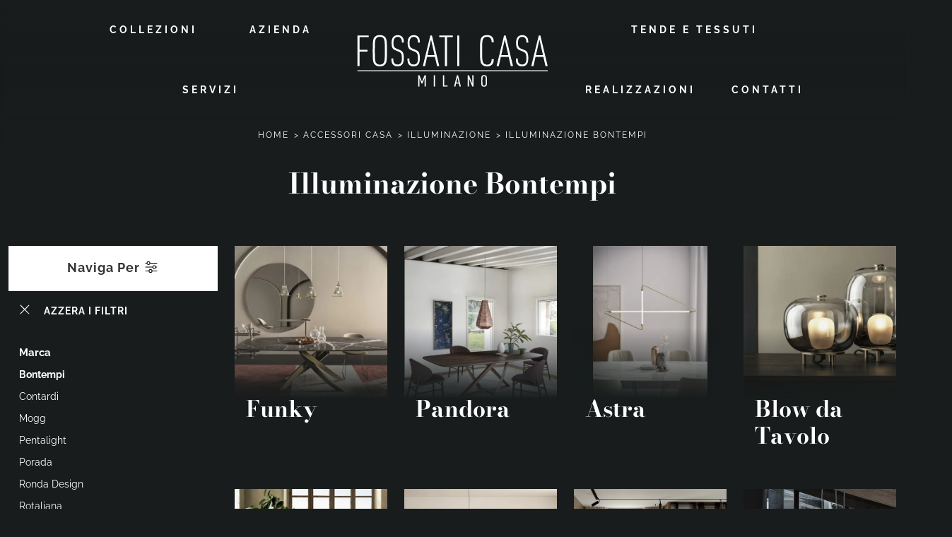

--- FILE ---
content_type: text/html; Charset=UTF-8
request_url: https://www.fossaticasamilano.com/accessori-casa-illuminazione-bontempi
body_size: 26226
content:
<!doctype HTML>
<html prefix="og: http://ogp.me/ns#" lang="it">
  <head>
    <meta charset="utf-8">
    <title>Illuminazione Bontempi</title>
    <script type="application/ld+json">
{
 "@context": "http://schema.org",
 "@type": "BreadcrumbList",
 "itemListElement":
 [
  {
   "@type": "ListItem",
   "position": 1,
   "item":
   {
    "@id": "http://www.fossaticasamilano.com/accessori-casa",
    "name": "Accessori Casa"
    }
  },
  {
   "@type": "ListItem",
  "position": 2,
  "item":
   {
     "@id": "http://www.fossaticasamilano.com/accessori-casa/illuminazione",
     "name": "Illuminazione"
   }
  },
  {
   "@type": "ListItem",
  "position": 3,
  "item":
   {
     "@id": "http://www.fossaticasamilano.com/accessori-casa-illuminazione-bontempi",
     "name": "Illuminazione Bontempi"
   }
  }
 ]
}
</script>
    <meta name="description" content="">
    <meta name="robots" content="index, follow">
    <meta name="viewport" content="width=device-width, initial-scale=1, shrink-to-fit=no">
    <link rel="canonical" href="https://www.fossaticasamilano.com/accessori-casa-illuminazione-bontempi">
    <meta property="og:title" content="Illuminazione Bontempi">
    <meta property="og:type" content="website">
    <meta property="og:url" content="https://www.fossaticasamilano.com/accessori-casa-illuminazione-bontempi">
    <meta property="og:image" content="https://www.fossaticasamilano.com/img/2120/accessori-casa-illuminazione-funky-bontempi_c3it_1177867.webp">
    <meta property="og:description" content="">

    <link rel="preload" href="/@/js-css/css/b5/b51.min.css" as="style">
    <link rel="stylesheet" href="/@/js-css/css/b5/b51.min.css">
    <link rel="preload" href="/@/js-css/css/b5/b52.min.css" as="style">
    <link rel="stylesheet" href="/@/js-css/css/b5/b52.min.css">
    <link rel="preload" href="/@/js-css/css/b5/b53.min.css" as="style">
    <link rel="stylesheet" href="/@/js-css/css/b5/b53.min.css">
    <link rel="preload" href="/@/js-css/css/b5/b54.min.css" as="style">
    <link rel="stylesheet" href="/@/js-css/css/b5/b54.min.css">
    <link rel="preload" href="/@/js-css/css/b5/b55.min.css" as="style">
    <link rel="stylesheet" href="/@/js-css/css/b5/b55.min.css">
    <link rel="stylesheet" href="/@/js-css/css/swiper.min.css">
    <link rel="preload" as="style" href="/@/js-css/css/swiper.min.css">
    <link rel="stylesheet" href="/@/js-css/css/swiper.min.css">
    <link rel="preload" as="style" href="/@/js-css/css/swiper.min.css">

    <style>@font-face {   font-family: "Bodoni";   src: url("/@/fonts/bodonimoda/bodonimoda-regular.woff2") format("woff2"), url("/@/fonts/bodonimoda/bodonimoda-regular.woff") format("woff"), url("/@/fonts/bodonimoda/bodonimoda-regular.ttf") format("truetype");     font-style: normal;   font-weight: 400;   font-display: swap; } @font-face {   font-family: "Bodoni";   src: url("/@/fonts/bodonimoda/bodonimoda-medium.woff2") format("woff2"), url("/@/fonts/bodonimoda/bodonimoda-medium.woff") format("woff"), url("/@/fonts/bodonimoda/bodonimoda-medium.ttf") format("truetype");     font-style: normal;   font-weight: 500;   font-display: swap; } @font-face {   font-family: "Bodoni";   src: url("/@/fonts/bodonimoda/bodonimoda-bold.woff2") format("woff2"), url("/@/fonts/bodonimoda/bodonimoda-bold.woff") format("woff"), url("/@/fonts/bodonimoda/bodonimoda-bold.ttf") format("truetype");     font-style: normal;   font-weight: 700;   font-display: swap; } @font-face {   font-family: "Raleway";   src: url("/@/fonts/raleway/raleway-regular.woff2") format("woff2"), url("/@/fonts/raleway/raleway-regular.woff") format("woff"), url("/@/fonts/raleway/raleway-regular.ttf") format("truetype");     font-style: normal;   font-weight: 400;   font-display: swap; } @font-face {   font-family: "Raleway";   src: url("/@/fonts/raleway/raleway-bold.woff2") format("woff2"), url("/@/fonts/raleway/raleway-bold.woff") format("woff"), url("/@/fonts/raleway/raleway-bold.ttf") format("truetype");     font-style: normal;   font-weight: 600;   font-display: swap; }  /* Variabili Generali */ :root {--primary: #f5333f; --white: #fff; --black: #333; --dark: #181c1c; --darktransparent: rgba(0,0,0,.2); --gray-light: #cfd6da; --gray-dark: #666;--gray-sup-light: #eee; --gray-dark: #999; --gray-white: #f8f9fa; --red-sconto: #C11B28; --green: #263233; --orange-light: #f5d2bb; --oro: #f5d2bb; } /*html {font-size: 10.5px;}*/ body { background-color: var(--dark); font-family: 'Raleway', sans-serif; text-rendering: optimizeLegibility;  font-weight: 400; color: var(--white); max-width: 1920px; margin: 0 auto!important; overflow-x: hidden; font-size: 16px; } :focus, a, a:focus, a:hover {outline: 0; text-decoration: none;} a, .a {color: var(--white); transition: all .5s linear;} a:hover, .a:hover {text-decoration: none!important; color: var(--white);} .h1, h1, .h2, .h3, h2, h3{  font-family: "Bodoni", serif; font-weight: 600;  text-rendering: optimizeLegibility; text-rendering: geometricPrecision;} .h4, .h5, .h6, h4, h5, h6{  font-family: "Raleway", serif; font-weight: 500;  text-rendering: optimizeLegibility; text-rendering: geometricPrecision; } p, .p { /* font-size: 1.3rem;*/ color: var(--white);} b,strong{font-weight: 700;} .posAncor {position: absolute; top: -150px;} .c-1300 {max-width: 1300px!important;} .fa-search {background-image: url('/@/js-css/svg/search-w.svg'); background-repeat: no-repeat; background-position: center; background-size: 22px;} .fa-times {background-image: url('/@/js-css/svg/close-w.svg') !important;} @media(min-width: 1400px){   .container, .container-lg, .container-md, .container-sm, .container-xl, .container-xxl {max-width: 1600px;} } * {   -webkit-touch-callout: none;   -webkit-text-size-adjust: none;   -webkit-tap-highlight-color: rgba(0, 0, 0, 0);   outline: none;   -webkit-user-drag: none;   -webkit-font-smoothing: antialiased;   -moz-osx-font-smoothing: grayscale;   -webkit-appearance: none;   -moz-appearance: none;   appearance: none; /*  text-shadow: 0 0 1px rgba(0, 0, 0, 0.1);*/ }  .light{ font-weight: 300; } .normal{ font-weight: 400; } .medium{ font-weight: 500; } .bold{ font-weight: 700; }  /* Stilo padding custom sito */ .paddingLR {padding-left: 15rem; padding-right: 15rem;} @media(max-width: 1600px){   .paddingLR {padding-left: 10rem; padding-right: 10rem;} } @media(max-width: 1280px){   .paddingLR {padding-left: 6rem; padding-right: 6rem;} } @media(max-width: 1024px){   .paddingLR {padding-left: 2rem; padding-right: 2rem;} } /* Fine Stilo padding custom sito */ /* Stilo Pulsante TAG Dinamici */ .btnh {border-radius: 4px; border: 0.5px solid gray;  background-color: var(--white);color: #222 !important; display: inline-block; margin: 0 0.25em; overflow: hidden; padding: 24px 38px 24px 16px!important; position: relative; text-decoration: none; line-height: 1; border-radius: 0;} .btnh .btn-content { /*font-weight: 300;*/ font-size: 1em; line-height: 1.2; padding: 0 26px; position: relative; right: 0; transition: right 300ms ease; display: block; text-align: left;} .btnh .icon {border-left: 1px solid #eee; position: absolute; right: 0; text-align: center; top: 50%; transition: all 300ms ease; transform: translateY(-50%); width: 40px; height: 70%;} .btnh .icon i {position: relative; top: 75%; transform: translateY(-50%); font-size: 30px; display: block; width: 100%; height: 100%;} .fa-angle-right::before {content: ""; background: url('/@/js-css/svg/right-arrow.svg'); width: 25px; height: 25px; display: block; background-size: cover; background-position: center; background-repeat: no-repeat; margin: 0 auto;} .btnh:hover .btn-content {right: 100%;} .btnh:hover .icon {border-left: 0; font-size: 1.8em; width: 100%;} /* Fine Stilo Pulsante TAG Dinamici */  @media(max-width: 567px){   .hs-nav.chiara .navbar-brand {width:42%;} }  .navbar-toggler:focus { text-decoration: none;  outline: 0;  box-shadow: 0 0 0 .0rem;}  .bread { text-align:center!important;margin: 0!important; padding: 12px 30px!important; color: white!important; font-size: 12px!important;backdrop-filter: blur(2px);} .bread a {color: white!important; padding: 0 .25rem; letter-spacing:2px;text-transform:uppercase;}   .bg-oro {   background-color: var(--orange-light)!important; color:var(--dark);  } .bg-dark {   background-color: var(--dark)!important; color:var(--white);  } .bg-black {   background-color: var(--black)!important;  }  .megamenu .drop-1 {   border: none;   width: 100vw;   left: 0;   right: 0;   top: auto; } .dropdown-menu {   transition: 0.2s;   width: 100%;   border: 0;		 } .dropdown-menu {   border-radius: 0px;   margin-top: 0px;   min-width: auto;   background:linear-gradient(0deg,rgba(24, 28, 28, 0.9) 40%, rgba(24, 28, 28, .1) 90%, rgba(24, 28, 28, 0) 100%);;   box-shadow: 0 0rem .05rem rgba(0,0,0,.1);   backdrop-filter:blur(1px); } .testata::before {   content: '';   background: rgba(0,0,0,0.25);   width: 100%;   height: 100%;   position: absolute;   left:0;   z-index: 1; } .testata .row {   display: grid;   margin: 0px auto;   vertical-align: middle;   height: 100%; } .testata .row div{   z-index: 10; }  .testata > *{ color:#FFF; text-align:center;}  @media(max-width: 991px){   .drop-1 {display:block!important; box-shadow: none; }   a[class*="giro_giostra"] {display: none!important;} }  /* menu */ #navbarNavDropdown { /*width: 100%;*/ align-items: flex-end; padding: 0px; z-index:9999;} nav.navbar {transition: 0.4s; flex-direction: column; width: 100%; height: auto; overflow: visible;/* background: #232323;*/} nav.navbar.is-home {background: radial-gradient(944.96px at 0% 100%, #ededed 0%, #f2f2f2 100%);} nav.navbar.is-top {background: transparent !important; top: 30px;} nav.navbar.is-home.bg {background: radial-gradient(944.96px at 0% 100%, #ededed 0%, #f2f2f2 100%);} nav.navbar .container {margin-top: auto;} nav.navbar.is-home.headroom--unpinned {background: radial-gradient(944.96px at 0% 100%, #ededed 0%, #f2f2f2 100%); transform: translateY(-100%); transition: 0.4s;} nav.navbar.headroom--unpinned {transform: translateY(-100%); transition: 0.4s;} .headroom--pinned { background-color: rgba(11,54,156,1); transition: 0.4s;} .navbar-brand {margin: 0;} .navbar-nav {justify-content: end; width: 100%; margin: 0px 0 0 0;} .navbar-nav .nav-item {  /*width: auto; height: auto;*/ padding: 0; text-align: left;} .navbar-nav .nav-link { text-align: center; position: relative; transition: 0.9s; font-size: 14px; letter-spacing:4px; text-transform:uppercase; font-weight: 600;  height: 100%; width: auto; padding: 2rem 0.5rem!important;} .navbar-nav .nav-link:hover,.navbar-nav .nav-link.attiva_s {color: var(--white)!important;} .navbar-expand-lg .navbar-nav .nav-link {padding-right: 15px; padding-left: 15px;} .dropdown-menu {transition: 0.2s; width: 100%; border: 0;} .dropdown:hover .dropdown-menu {height: auto; width: auto;} .navbar-expand-lg .navbar-nav .dropdown-menu {/* background: var(--dark); top: 100%;  width: 100vw; left: 0; position: absolute; right: 0;*/} a.nav-link.nav-link2.text-small.pb-2.mb-1.d-block.nav-heading {font-weight: bold; border-bottom: 2px solid gray;} .head__inside--right {display: flex; align-items: center;} .head__inside--right a {text-transform: uppercase; color: #b9b9b9; transition: 0.3s ease; font-size: 14px; margin-right: 20px; display: flex; align-content: center; align-items: center;} .head__inside--right a:hover {color: #666;} .search:hover .addsearch {width: auto; opacity: 1;} .addsearch:hover,.addsearch:focus {width: auto; opacity: 1;} .addsearch:hover,.addsearch:focus {width: auto; opacity: 1;} .addsearch {cursor: auto; border: none; background: none; border-bottom: 1px solid #59baaf; color: white; width: 0; opacity: 0; transition: 0.3s ease;} .mega-mob .nav-item {height: auto; text-align:left;} .mega-mob .h3-menu {color: var(--white);  font-family: "Helvetica Neue", sans-serif; font-weight: 600; font-size: 15px;text-transform:uppercase; line-height: 22px; margin: 0px 0 10px; } .mega-mob .nav-item a:hover {background: none; color: #666;} a.dropdown-item.nav-link.text-small.pb-2.d-block {font-size: 13px; text-align: left; padding: 8px 15px!important; font-weight:500;} /*a.dropdown-item.nav-link.text-small.pb-2.d-block::before {content:'- ';}*/ .dropdown-menu .nav-link {color: black !important;} .dropdown-item {transition: 0.2s; width: 100%; font-size: 14px; text-align: left;  /*padding-top: 4px;text-transform: uppercase;*/ font-weight: 500; color: #333333;} .dropdown-item:hover {color: #d32a2a !important; background: transparent !important;} /**/ .dropdown {   position: static; }   .mega-mob a {  color: var(--white) !important; font-weight: 600 !important; font-size: 14px !important;letter-spacing:1px;}  @media(max-width: 991px){   .mobile__nav_btm {     display: flex;   }   .mobile__nav_btm a {     width: 50%;     height: 45px;     text-transform: uppercase;     color: white;     display: flex;     align-items: center;     justify-content: center;     font-size: 14px;   }   #navbarNavDropdown { padding: 60px 30px!important; display: block !important; position: fixed; top: 0; left: -100%; height: 100vh; width: 100%; background: var(--dark); bottom: 0; overflow-y: auto; -webkit-transition: left 0.3s; -moz-transition: left 0.3s; -o-transition: left 0.3s; transition: left 0.3s; z-index: 1020;}   #navbarNavDropdown.active {left: 0;}   nav.navbar {/*height: 82px;*/ padding-top: 7px !important; padding-bottom: 7px !important;}   .navbar-light .navbar-toggler {margin-top: 0px;padding: 0;}   nav.navbar .container {width: 100%; margin: 0; max-width: 100%;}   nav.navbar.headroom--unpinned {height: 71px; padding-top: 0px !important;}   .navbar-light .navbar-toggler {position: absolute; right: 15px; top: auto; z-index:1030; }   .head__inside {display: none;}   .navbar-nav .nav-item {height: auto; text-align: left; border-bottom: 0px solid #545454; }    .navbar-right_tag .dropdown_tag {/*margin: 0; padding: 0;*/ display:block; font-size: 15px;}    .mega-mob { -webkit-column-count: 1!important;-moz-column-count: 1!important;column-count: 1!important;     -webkit-column-gap: 15px!important;-moz-column-gap: 15px!important;column-gap: 15px!important;}   .back-to-top-with-quote1-menu, .back-to-top-with-quote2-menu{ display: none; }   .navbar-nav .nav-link { text-align: left !important; padding: 0 0 0 0!important; font-size: 13px!important; font-weight: 700!important; color: var(--white) !important; text-transform:uppercase; }   .mega-mob .h3-menu  {  color: var(--white) !important; font-size: 13px!important; font-weight: 700!important; text-transform: uppercase; }   .mega-mob a {  color: var(--white) !important; font-weight:300; padding-left: 1rem; padding-right: 1rem; }   .list-unstyled{ padding: 0 0 1rem 0; margin:  0 0 1rem 0; }   .dropdown-menu { background-color: transparent !important;}   .dropdown-menu .mega-mob .list-unstyled, .bordone { border-bottom: 1px solid #545454!important; }   .nav-link.selected { color: var(--white) !important; } }  .show-mobile {   display: none; }  @media (max-width: 991px) {   .show-mobile {     display: block;   }   .dropdown {     position: relative;   } }   .linkPulsante5, .button{ text-transform: none!important; display: inline-block; font-weight: 500; font-size: 14px!important; border-radius: 0!important; -ms-flex-align: center!important; align-items: center!important; -ms-flex-pack: center!important; justify-content: center!important; padding: .75rem 2rem!important; background: var(--white)!important; color: var(--black)!important; border: solid 1.5px var(--black)!important; transition: all .4s ease-in-out!important; } .linkPulsante5:hover, .button:hover{ background: var(--dark)!important; color: var(--white)!important; border-color: var(--black)!important;}  /* Stilo lo scroll down */ .sliderHome_scroll {display: flex; align-items: center; justify-content: center; position: absolute; right: 130px; bottom: 2rem; z-index: 2; cursor: pointer; transition: opacity .3s; overflow: hidden;} .sliderHome_scroll a {display: flex; transition: opacity .3s;} .sliderHome_scroll a:hover {opacity: .6;} .sliderHome_scrollIcon {display:none; position: relative; width: 1.4rem; height: 2.2rem; top: 50%; box-shadow: inset 0 0 0 2px var(--white); border-radius: 1.5rem;} .sliderHome_scrollIcon::before {display:none; content: ""; position: absolute; left: calc(50% - 1px); width: .2rem; height: .6rem; background: var(--white); top: .25rem; border-radius: .2rem; animation-duration: 1.5s; animation-iteration-count: infinite; animation-name: scroll;} .sliderHome_scrollText {padding-top: .3rem; font-size: 1rem; line-height: 1.5rem; font-weight: 500; color: var(--white); padding-left: 1rem; transform: rotate(-90deg);} .sliderHome_scroll::after { position: absolute;right: 0;top: -40px;background-color: red;width: 1px;height: 280px;content: "";}  .relative {position: relative; overflow:hidden;} .scroll-down {  position: absolute;  z-index: 99;  bottom: 0;  right: 0;  transform: rotate(-90deg);  transform-origin: center;  padding-left: 130px;  border-bottom: 1px solid #f5333f; color: #fff; text-transform: uppercase;    font-size: 11px;  letter-spacing: .5em;  transform-origin: top;  padding-bottom: 10px; } @media(max-width: 991px){   .scroll-down { padding-left: 65px; padding-bottom: 10px; } } .scopri {font-weight: 600;color:var(--white); font-size: 14px; display:inline-block;}  .dropdown_tag .dropdown-toggle  { font-size: 15px; }  .tag_attivo,.tag_attivo span.contamarca {font-weight:600!important;} .h5{font-size:1.15rem!important;} .btn_4{color:white!important;font-weight:600!important;transition:all 600ms ease;letter-spacing: 3px!important;text-transform: uppercase!important;border: solid 1px!important;padding: .3rem 3rem!important;background-color: rgba(255,255,255,.2)!important;} .btn_4:hover{transform:scale(.95);border: solid 1px!important;background-color: rgba(255,255,255,.2)!important;}                                                                        </style> 
    <style>.schedina-sezione figure {position: relative;overflow: hidden;}/* Stilo paginatore in Sezione */.page_nav {list-style: none; padding: 0;  display: flex; justify-content: center;}.page_nav li {display: inline-block;}.page_nav li a {padding: 5px 10px; margin: 0 5px; background: #fff; border: solid 1px var(--black); color: var(--black);}.page_nav li a:hover {background: var(--black)!important; color: #fff!important;}.pag_attivo {background: var(--black)!important; color: #fff!important;}/* Fine stilo paginatore in Sezione */.seVuoto2:empty {display: none!important;}.dropdown_tag .dropdown-menu_tag:empty {display: none!important;}.cancella {transition: all .3s ease-out;}.cancella svg{ width: 14px;height: 14px; margin-top: -5px; filter:invert(1);}.cancella a {text-align: center; margin-bottom: 15px;  padding: 20px 15px; background: var(--white); display: block; color: var(--black); }.cancella small {margin: 0!important; letter-spacing:1px;font-weight:600;}/* Stilo i TAG in Sezione */.navbar-right_tag .dropdown_tag {margin-bottom: 15px; padding: 20px 15px; background: var(--dark);}.navbar-right_tag .dropdown_tag .dropdown-toggle { font-weight: 600; display: block; position: relative;}.navbar-right_tag .dropdown_tag .dropdown-toggle:hover {cursor: unset!important;}.navbar-right_tag .dropdown_tag .dropdown-menu_tag {margin-top: 10px; list-style: none; padding-left: 0rem!important;}.navbar-right_tag .dropdown_tag .dropdown-menu_tag li { text-transform:capitalize; color: var(--dark); display: block; margin-bottom: 10px; font-size: 14px; }.navbar-right_tag .dropdown_tag .dropdown-menu_tag li:last-child {margin-bottom: 0!important;}.nPer {transition: all .3s ease-out;}.nPer svg{ width: 22px;height: 22px; margin-top: -5px; }.nPer a {text-align: center; margin-bottom: 15px; border-bottom: 1.5px solid var(--gray-sup-light) !important;  padding: 20px 15px; background: var(--white); display: block; color: var(--black); }.nPer h4 {margin: 0!important;font-weight: 600;letter-spacing: 1px;}.contamarca {font-size: 12px; color: var(--black); float: right;   position: relative; right: 6px;}.contamarca::after {content: '('; position: absolute; top: 0; left: -4.5px;}.contamarca::before {content: ')'; position: absolute; top: 0; right: -4.5px;}.filtro a svg {width: 22px; height: 22px; fill: var(--white); margin-top: -4px; margin-right: 8px;}.ricalcoloHead {transition: all .3s ease-out;}@media(max-width: 767px){  .descrizione {font-size: 13px !important;}  .navbar-right_tag .dropdown_tag .dropdown-menu_tag {display: none;}  .navbar-right_tag .dropdown_tag .dropdown-toggle::before {content: url('[data-uri]'); position: relative; float: right; display: block; right: 15px; width: 18px; height: 18px; object-fit: cover;}  .navbar-right_tag .dropdown_tag .dropdown-toggle.openMenTag::before {content: url('[data-uri]');}  .contamarca {right: 18px!important;}}/* Effetto scorrimento rotellina mouse */@keyframes scroll{  0%{opacity:1}to{opacity:0;transform:translateY(1rem)}}/* Fine CSS Sezione */</style>
    <style>.modulo_paragrafo_sezione_centro p{color:white;}/* Inizio CSS Schedina Sezioni */.figure-schedina:before {z-index: 1;content: '';position: absolute;bottom: 0;left: 0;width: 100%;height: 100px;background:linear-gradient(0deg,rgba(24, 28, 28, 1) 0%, rgba(24, 28, 28, 0) 100%);}.schedinaSez {margin-bottom: 2rem;}.schedinaSez h3 {margin-top:-20px!important;font-size:2rem;}.schedinaSez figure {margin: 0!important; overflow: hidden; position: relative;}.schedinaSez img {transform: scale(1); transition: all 500ms ease;}.schedinaSez a:hover img {transform: scale(1.05);}.schedinaSez a {transition: all 500ms ease;}.ricPrev {color: var(--black); text-transform: uppercase; font-size: 1.1rem; margin: 1.5rem 0 .5rem; line-height: 2rem;}@media(max-width: 991px){  .schedinaSez {margin-bottom: 3rem;}}@media(max-width: 767px){  .schedinaSez {margin-bottom: 2.5rem;}}.prezzi_prod del {  color: var(--oro); margin-right: 1.5rem;}.prezzi_prod span {font-weight: 700;  color: var(--black); }.prezzi_prod span span { font-weight: 400!important;margin-left: 1.5rem;  }/* Fine CSS Schedina Sezioni *//* Inizio CSS Schedina Sezioni */.figure-schedina:before {z-index: 1;content: '';position: absolute;bottom: 0;left: 0;width: 100%;height: 100px;background:linear-gradient(0deg,rgba(24, 28, 28, 1) 0%, rgba(24, 28, 28, 0) 100%);}.schedinaSez {margin-bottom: 2rem;}.schedinaSez h3 {margin-top:-20px!important;font-size:2rem;}.schedinaSez figure {margin: 0!important; overflow: hidden; position: relative;}.schedinaSez img {transform: scale(1); transition: all 500ms ease;}.schedinaSez a:hover img {transform: scale(1.05);}.schedinaSez a {transition: all 500ms ease;}.ricPrev {color: var(--black); text-transform: uppercase; font-size: 1.1rem; margin: 1.5rem 0 .5rem; line-height: 2rem;}@media(max-width: 991px){  .schedinaSez {margin-bottom: 3rem;}}@media(max-width: 767px){  .schedinaSez {margin-bottom: 2.5rem;}}.prezzi_prod del {  color: var(--oro); margin-right: 1.5rem;}.prezzi_prod span {font-weight: 700;  color: var(--black); }.prezzi_prod span span { font-weight: 400!important;margin-left: 1.5rem;  }/* Fine CSS Schedina Sezioni *//* Inizio CSS Schedina Sezioni */.figure-schedina:before {z-index: 1;content: '';position: absolute;bottom: 0;left: 0;width: 100%;height: 100px;background:linear-gradient(0deg,rgba(24, 28, 28, 1) 0%, rgba(24, 28, 28, 0) 100%);}.schedinaSez {margin-bottom: 2rem;}.schedinaSez h3 {margin-top:-20px!important;font-size:2rem;}.schedinaSez figure {margin: 0!important; overflow: hidden; position: relative;}.schedinaSez img {transform: scale(1); transition: all 500ms ease;}.schedinaSez a:hover img {transform: scale(1.05);}.schedinaSez a {transition: all 500ms ease;}.ricPrev {color: var(--black); text-transform: uppercase; font-size: 1.1rem; margin: 1.5rem 0 .5rem; line-height: 2rem;}@media(max-width: 991px){  .schedinaSez {margin-bottom: 3rem;}}@media(max-width: 767px){  .schedinaSez {margin-bottom: 2.5rem;}}.prezzi_prod del {  color: var(--oro); margin-right: 1.5rem;}.prezzi_prod span {font-weight: 700;  color: var(--black); }.prezzi_prod span span { font-weight: 400!important;margin-left: 1.5rem;  }/* Fine CSS Schedina Sezioni *//* Inizio CSS Schedina Sezioni */.figure-schedina:before {z-index: 1;content: '';position: absolute;bottom: 0;left: 0;width: 100%;height: 100px;background:linear-gradient(0deg,rgba(24, 28, 28, 1) 0%, rgba(24, 28, 28, 0) 100%);}.schedinaSez {margin-bottom: 2rem;}.schedinaSez h3 {margin-top:-20px!important;font-size:2rem;}.schedinaSez figure {margin: 0!important; overflow: hidden; position: relative;}.schedinaSez img {transform: scale(1); transition: all 500ms ease;}.schedinaSez a:hover img {transform: scale(1.05);}.schedinaSez a {transition: all 500ms ease;}.ricPrev {color: var(--black); text-transform: uppercase; font-size: 1.1rem; margin: 1.5rem 0 .5rem; line-height: 2rem;}@media(max-width: 991px){  .schedinaSez {margin-bottom: 3rem;}}@media(max-width: 767px){  .schedinaSez {margin-bottom: 2.5rem;}}.prezzi_prod del {  color: var(--oro); margin-right: 1.5rem;}.prezzi_prod span {font-weight: 700;  color: var(--black); }.prezzi_prod span span { font-weight: 400!important;margin-left: 1.5rem;  }/* Fine CSS Schedina Sezioni *//* Inizio CSS Schedina Sezioni */.figure-schedina:before {z-index: 1;content: '';position: absolute;bottom: 0;left: 0;width: 100%;height: 100px;background:linear-gradient(0deg,rgba(24, 28, 28, 1) 0%, rgba(24, 28, 28, 0) 100%);}.schedinaSez {margin-bottom: 2rem;}.schedinaSez h3 {margin-top:-20px!important;font-size:2rem;}.schedinaSez figure {margin: 0!important; overflow: hidden; position: relative;}.schedinaSez img {transform: scale(1); transition: all 500ms ease;}.schedinaSez a:hover img {transform: scale(1.05);}.schedinaSez a {transition: all 500ms ease;}.ricPrev {color: var(--black); text-transform: uppercase; font-size: 1.1rem; margin: 1.5rem 0 .5rem; line-height: 2rem;}@media(max-width: 991px){  .schedinaSez {margin-bottom: 3rem;}}@media(max-width: 767px){  .schedinaSez {margin-bottom: 2.5rem;}}.prezzi_prod del {  color: var(--oro); margin-right: 1.5rem;}.prezzi_prod span {font-weight: 700;  color: var(--black); }.prezzi_prod span span { font-weight: 400!important;margin-left: 1.5rem;  }/* Fine CSS Schedina Sezioni *//* Inizio CSS Schedina Sezioni */.figure-schedina:before {z-index: 1;content: '';position: absolute;bottom: 0;left: 0;width: 100%;height: 100px;background:linear-gradient(0deg,rgba(24, 28, 28, 1) 0%, rgba(24, 28, 28, 0) 100%);}.schedinaSez {margin-bottom: 2rem;}.schedinaSez h3 {margin-top:-20px!important;font-size:2rem;}.schedinaSez figure {margin: 0!important; overflow: hidden; position: relative;}.schedinaSez img {transform: scale(1); transition: all 500ms ease;}.schedinaSez a:hover img {transform: scale(1.05);}.schedinaSez a {transition: all 500ms ease;}.ricPrev {color: var(--black); text-transform: uppercase; font-size: 1.1rem; margin: 1.5rem 0 .5rem; line-height: 2rem;}@media(max-width: 991px){  .schedinaSez {margin-bottom: 3rem;}}@media(max-width: 767px){  .schedinaSez {margin-bottom: 2.5rem;}}.prezzi_prod del {  color: var(--oro); margin-right: 1.5rem;}.prezzi_prod span {font-weight: 700;  color: var(--black); }.prezzi_prod span span { font-weight: 400!important;margin-left: 1.5rem;  }/* Fine CSS Schedina Sezioni *//* Inizio CSS Schedina Sezioni */.figure-schedina:before {z-index: 1;content: '';position: absolute;bottom: 0;left: 0;width: 100%;height: 100px;background:linear-gradient(0deg,rgba(24, 28, 28, 1) 0%, rgba(24, 28, 28, 0) 100%);}.schedinaSez {margin-bottom: 2rem;}.schedinaSez h3 {margin-top:-20px!important;font-size:2rem;}.schedinaSez figure {margin: 0!important; overflow: hidden; position: relative;}.schedinaSez img {transform: scale(1); transition: all 500ms ease;}.schedinaSez a:hover img {transform: scale(1.05);}.schedinaSez a {transition: all 500ms ease;}.ricPrev {color: var(--black); text-transform: uppercase; font-size: 1.1rem; margin: 1.5rem 0 .5rem; line-height: 2rem;}@media(max-width: 991px){  .schedinaSez {margin-bottom: 3rem;}}@media(max-width: 767px){  .schedinaSez {margin-bottom: 2.5rem;}}.prezzi_prod del {  color: var(--oro); margin-right: 1.5rem;}.prezzi_prod span {font-weight: 700;  color: var(--black); }.prezzi_prod span span { font-weight: 400!important;margin-left: 1.5rem;  }/* Fine CSS Schedina Sezioni *//* Inizio CSS Schedina Sezioni */.figure-schedina:before {z-index: 1;content: '';position: absolute;bottom: 0;left: 0;width: 100%;height: 100px;background:linear-gradient(0deg,rgba(24, 28, 28, 1) 0%, rgba(24, 28, 28, 0) 100%);}.schedinaSez {margin-bottom: 2rem;}.schedinaSez h3 {margin-top:-20px!important;font-size:2rem;}.schedinaSez figure {margin: 0!important; overflow: hidden; position: relative;}.schedinaSez img {transform: scale(1); transition: all 500ms ease;}.schedinaSez a:hover img {transform: scale(1.05);}.schedinaSez a {transition: all 500ms ease;}.ricPrev {color: var(--black); text-transform: uppercase; font-size: 1.1rem; margin: 1.5rem 0 .5rem; line-height: 2rem;}@media(max-width: 991px){  .schedinaSez {margin-bottom: 3rem;}}@media(max-width: 767px){  .schedinaSez {margin-bottom: 2.5rem;}}.prezzi_prod del {  color: var(--oro); margin-right: 1.5rem;}.prezzi_prod span {font-weight: 700;  color: var(--black); }.prezzi_prod span span { font-weight: 400!important;margin-left: 1.5rem;  }/* Fine CSS Schedina Sezioni *//* Inizio CSS Schedina Sezioni */.figure-schedina:before {z-index: 1;content: '';position: absolute;bottom: 0;left: 0;width: 100%;height: 100px;background:linear-gradient(0deg,rgba(24, 28, 28, 1) 0%, rgba(24, 28, 28, 0) 100%);}.schedinaSez {margin-bottom: 2rem;}.schedinaSez h3 {margin-top:-20px!important;font-size:2rem;}.schedinaSez figure {margin: 0!important; overflow: hidden; position: relative;}.schedinaSez img {transform: scale(1); transition: all 500ms ease;}.schedinaSez a:hover img {transform: scale(1.05);}.schedinaSez a {transition: all 500ms ease;}.ricPrev {color: var(--black); text-transform: uppercase; font-size: 1.1rem; margin: 1.5rem 0 .5rem; line-height: 2rem;}@media(max-width: 991px){  .schedinaSez {margin-bottom: 3rem;}}@media(max-width: 767px){  .schedinaSez {margin-bottom: 2.5rem;}}.prezzi_prod del {  color: var(--oro); margin-right: 1.5rem;}.prezzi_prod span {font-weight: 700;  color: var(--black); }.prezzi_prod span span { font-weight: 400!important;margin-left: 1.5rem;  }/* Fine CSS Schedina Sezioni *//* Inizio CSS Schedina Sezioni */.figure-schedina:before {z-index: 1;content: '';position: absolute;bottom: 0;left: 0;width: 100%;height: 100px;background:linear-gradient(0deg,rgba(24, 28, 28, 1) 0%, rgba(24, 28, 28, 0) 100%);}.schedinaSez {margin-bottom: 2rem;}.schedinaSez h3 {margin-top:-20px!important;font-size:2rem;}.schedinaSez figure {margin: 0!important; overflow: hidden; position: relative;}.schedinaSez img {transform: scale(1); transition: all 500ms ease;}.schedinaSez a:hover img {transform: scale(1.05);}.schedinaSez a {transition: all 500ms ease;}.ricPrev {color: var(--black); text-transform: uppercase; font-size: 1.1rem; margin: 1.5rem 0 .5rem; line-height: 2rem;}@media(max-width: 991px){  .schedinaSez {margin-bottom: 3rem;}}@media(max-width: 767px){  .schedinaSez {margin-bottom: 2.5rem;}}.prezzi_prod del {  color: var(--oro); margin-right: 1.5rem;}.prezzi_prod span {font-weight: 700;  color: var(--black); }.prezzi_prod span span { font-weight: 400!important;margin-left: 1.5rem;  }/* Fine CSS Schedina Sezioni *//* Inizio CSS Schedina Sezioni */.figure-schedina:before {z-index: 1;content: '';position: absolute;bottom: 0;left: 0;width: 100%;height: 100px;background:linear-gradient(0deg,rgba(24, 28, 28, 1) 0%, rgba(24, 28, 28, 0) 100%);}.schedinaSez {margin-bottom: 2rem;}.schedinaSez h3 {margin-top:-20px!important;font-size:2rem;}.schedinaSez figure {margin: 0!important; overflow: hidden; position: relative;}.schedinaSez img {transform: scale(1); transition: all 500ms ease;}.schedinaSez a:hover img {transform: scale(1.05);}.schedinaSez a {transition: all 500ms ease;}.ricPrev {color: var(--black); text-transform: uppercase; font-size: 1.1rem; margin: 1.5rem 0 .5rem; line-height: 2rem;}@media(max-width: 991px){  .schedinaSez {margin-bottom: 3rem;}}@media(max-width: 767px){  .schedinaSez {margin-bottom: 2.5rem;}}.prezzi_prod del {  color: var(--oro); margin-right: 1.5rem;}.prezzi_prod span {font-weight: 700;  color: var(--black); }.prezzi_prod span span { font-weight: 400!important;margin-left: 1.5rem;  }/* Fine CSS Schedina Sezioni *//* Inizio CSS Schedina Sezioni */.figure-schedina:before {z-index: 1;content: '';position: absolute;bottom: 0;left: 0;width: 100%;height: 100px;background:linear-gradient(0deg,rgba(24, 28, 28, 1) 0%, rgba(24, 28, 28, 0) 100%);}.schedinaSez {margin-bottom: 2rem;}.schedinaSez h3 {margin-top:-20px!important;font-size:2rem;}.schedinaSez figure {margin: 0!important; overflow: hidden; position: relative;}.schedinaSez img {transform: scale(1); transition: all 500ms ease;}.schedinaSez a:hover img {transform: scale(1.05);}.schedinaSez a {transition: all 500ms ease;}.ricPrev {color: var(--black); text-transform: uppercase; font-size: 1.1rem; margin: 1.5rem 0 .5rem; line-height: 2rem;}@media(max-width: 991px){  .schedinaSez {margin-bottom: 3rem;}}@media(max-width: 767px){  .schedinaSez {margin-bottom: 2.5rem;}}.prezzi_prod del {  color: var(--oro); margin-right: 1.5rem;}.prezzi_prod span {font-weight: 700;  color: var(--black); }.prezzi_prod span span { font-weight: 400!important;margin-left: 1.5rem;  }/* Fine CSS Schedina Sezioni *//* Inizio CSS Schedina Sezioni */.figure-schedina:before {z-index: 1;content: '';position: absolute;bottom: 0;left: 0;width: 100%;height: 100px;background:linear-gradient(0deg,rgba(24, 28, 28, 1) 0%, rgba(24, 28, 28, 0) 100%);}.schedinaSez {margin-bottom: 2rem;}.schedinaSez h3 {margin-top:-20px!important;font-size:2rem;}.schedinaSez figure {margin: 0!important; overflow: hidden; position: relative;}.schedinaSez img {transform: scale(1); transition: all 500ms ease;}.schedinaSez a:hover img {transform: scale(1.05);}.schedinaSez a {transition: all 500ms ease;}.ricPrev {color: var(--black); text-transform: uppercase; font-size: 1.1rem; margin: 1.5rem 0 .5rem; line-height: 2rem;}@media(max-width: 991px){  .schedinaSez {margin-bottom: 3rem;}}@media(max-width: 767px){  .schedinaSez {margin-bottom: 2.5rem;}}.prezzi_prod del {  color: var(--oro); margin-right: 1.5rem;}.prezzi_prod span {font-weight: 700;  color: var(--black); }.prezzi_prod span span { font-weight: 400!important;margin-left: 1.5rem;  }/* Fine CSS Schedina Sezioni *//* Inizio CSS Schedina Sezioni */.figure-schedina:before {z-index: 1;content: '';position: absolute;bottom: 0;left: 0;width: 100%;height: 100px;background:linear-gradient(0deg,rgba(24, 28, 28, 1) 0%, rgba(24, 28, 28, 0) 100%);}.schedinaSez {margin-bottom: 2rem;}.schedinaSez h3 {margin-top:-20px!important;font-size:2rem;}.schedinaSez figure {margin: 0!important; overflow: hidden; position: relative;}.schedinaSez img {transform: scale(1); transition: all 500ms ease;}.schedinaSez a:hover img {transform: scale(1.05);}.schedinaSez a {transition: all 500ms ease;}.ricPrev {color: var(--black); text-transform: uppercase; font-size: 1.1rem; margin: 1.5rem 0 .5rem; line-height: 2rem;}@media(max-width: 991px){  .schedinaSez {margin-bottom: 3rem;}}@media(max-width: 767px){  .schedinaSez {margin-bottom: 2.5rem;}}.prezzi_prod del {  color: var(--oro); margin-right: 1.5rem;}.prezzi_prod span {font-weight: 700;  color: var(--black); }.prezzi_prod span span { font-weight: 400!important;margin-left: 1.5rem;  }/* Fine CSS Schedina Sezioni *//* Inizio CSS Schedina Sezioni */.figure-schedina:before {z-index: 1;content: '';position: absolute;bottom: 0;left: 0;width: 100%;height: 100px;background:linear-gradient(0deg,rgba(24, 28, 28, 1) 0%, rgba(24, 28, 28, 0) 100%);}.schedinaSez {margin-bottom: 2rem;}.schedinaSez h3 {margin-top:-20px!important;font-size:2rem;}.schedinaSez figure {margin: 0!important; overflow: hidden; position: relative;}.schedinaSez img {transform: scale(1); transition: all 500ms ease;}.schedinaSez a:hover img {transform: scale(1.05);}.schedinaSez a {transition: all 500ms ease;}.ricPrev {color: var(--black); text-transform: uppercase; font-size: 1.1rem; margin: 1.5rem 0 .5rem; line-height: 2rem;}@media(max-width: 991px){  .schedinaSez {margin-bottom: 3rem;}}@media(max-width: 767px){  .schedinaSez {margin-bottom: 2.5rem;}}.prezzi_prod del {  color: var(--oro); margin-right: 1.5rem;}.prezzi_prod span {font-weight: 700;  color: var(--black); }.prezzi_prod span span { font-weight: 400!important;margin-left: 1.5rem;  }/* Fine CSS Schedina Sezioni *//* Inizio CSS Schedina Sezioni */.figure-schedina:before {z-index: 1;content: '';position: absolute;bottom: 0;left: 0;width: 100%;height: 100px;background:linear-gradient(0deg,rgba(24, 28, 28, 1) 0%, rgba(24, 28, 28, 0) 100%);}.schedinaSez {margin-bottom: 2rem;}.schedinaSez h3 {margin-top:-20px!important;font-size:2rem;}.schedinaSez figure {margin: 0!important; overflow: hidden; position: relative;}.schedinaSez img {transform: scale(1); transition: all 500ms ease;}.schedinaSez a:hover img {transform: scale(1.05);}.schedinaSez a {transition: all 500ms ease;}.ricPrev {color: var(--black); text-transform: uppercase; font-size: 1.1rem; margin: 1.5rem 0 .5rem; line-height: 2rem;}@media(max-width: 991px){  .schedinaSez {margin-bottom: 3rem;}}@media(max-width: 767px){  .schedinaSez {margin-bottom: 2.5rem;}}.prezzi_prod del {  color: var(--oro); margin-right: 1.5rem;}.prezzi_prod span {font-weight: 700;  color: var(--black); }.prezzi_prod span span { font-weight: 400!important;margin-left: 1.5rem;  }/* Fine CSS Schedina Sezioni *//* Inizio CSS Schedina Sezioni */.figure-schedina:before {z-index: 1;content: '';position: absolute;bottom: 0;left: 0;width: 100%;height: 100px;background:linear-gradient(0deg,rgba(24, 28, 28, 1) 0%, rgba(24, 28, 28, 0) 100%);}.schedinaSez {margin-bottom: 2rem;}.schedinaSez h3 {margin-top:-20px!important;font-size:2rem;}.schedinaSez figure {margin: 0!important; overflow: hidden; position: relative;}.schedinaSez img {transform: scale(1); transition: all 500ms ease;}.schedinaSez a:hover img {transform: scale(1.05);}.schedinaSez a {transition: all 500ms ease;}.ricPrev {color: var(--black); text-transform: uppercase; font-size: 1.1rem; margin: 1.5rem 0 .5rem; line-height: 2rem;}@media(max-width: 991px){  .schedinaSez {margin-bottom: 3rem;}}@media(max-width: 767px){  .schedinaSez {margin-bottom: 2.5rem;}}.prezzi_prod del {  color: var(--oro); margin-right: 1.5rem;}.prezzi_prod span {font-weight: 700;  color: var(--black); }.prezzi_prod span span { font-weight: 400!important;margin-left: 1.5rem;  }/* Fine CSS Schedina Sezioni *//* Inizio CSS Schedina Sezioni */.figure-schedina:before {z-index: 1;content: '';position: absolute;bottom: 0;left: 0;width: 100%;height: 100px;background:linear-gradient(0deg,rgba(24, 28, 28, 1) 0%, rgba(24, 28, 28, 0) 100%);}.schedinaSez {margin-bottom: 2rem;}.schedinaSez h3 {margin-top:-20px!important;font-size:2rem;}.schedinaSez figure {margin: 0!important; overflow: hidden; position: relative;}.schedinaSez img {transform: scale(1); transition: all 500ms ease;}.schedinaSez a:hover img {transform: scale(1.05);}.schedinaSez a {transition: all 500ms ease;}.ricPrev {color: var(--black); text-transform: uppercase; font-size: 1.1rem; margin: 1.5rem 0 .5rem; line-height: 2rem;}@media(max-width: 991px){  .schedinaSez {margin-bottom: 3rem;}}@media(max-width: 767px){  .schedinaSez {margin-bottom: 2.5rem;}}.prezzi_prod del {  color: var(--oro); margin-right: 1.5rem;}.prezzi_prod span {font-weight: 700;  color: var(--black); }.prezzi_prod span span { font-weight: 400!important;margin-left: 1.5rem;  }/* Fine CSS Schedina Sezioni *//* Inizio CSS Schedina Sezioni */.figure-schedina:before {z-index: 1;content: '';position: absolute;bottom: 0;left: 0;width: 100%;height: 100px;background:linear-gradient(0deg,rgba(24, 28, 28, 1) 0%, rgba(24, 28, 28, 0) 100%);}.schedinaSez {margin-bottom: 2rem;}.schedinaSez h3 {margin-top:-20px!important;font-size:2rem;}.schedinaSez figure {margin: 0!important; overflow: hidden; position: relative;}.schedinaSez img {transform: scale(1); transition: all 500ms ease;}.schedinaSez a:hover img {transform: scale(1.05);}.schedinaSez a {transition: all 500ms ease;}.ricPrev {color: var(--black); text-transform: uppercase; font-size: 1.1rem; margin: 1.5rem 0 .5rem; line-height: 2rem;}@media(max-width: 991px){  .schedinaSez {margin-bottom: 3rem;}}@media(max-width: 767px){  .schedinaSez {margin-bottom: 2.5rem;}}.prezzi_prod del {  color: var(--oro); margin-right: 1.5rem;}.prezzi_prod span {font-weight: 700;  color: var(--black); }.prezzi_prod span span { font-weight: 400!important;margin-left: 1.5rem;  }/* Fine CSS Schedina Sezioni *//* Inizio CSS Schedina Sezioni */.figure-schedina:before {z-index: 1;content: '';position: absolute;bottom: 0;left: 0;width: 100%;height: 100px;background:linear-gradient(0deg,rgba(24, 28, 28, 1) 0%, rgba(24, 28, 28, 0) 100%);}.schedinaSez {margin-bottom: 2rem;}.schedinaSez h3 {margin-top:-20px!important;font-size:2rem;}.schedinaSez figure {margin: 0!important; overflow: hidden; position: relative;}.schedinaSez img {transform: scale(1); transition: all 500ms ease;}.schedinaSez a:hover img {transform: scale(1.05);}.schedinaSez a {transition: all 500ms ease;}.ricPrev {color: var(--black); text-transform: uppercase; font-size: 1.1rem; margin: 1.5rem 0 .5rem; line-height: 2rem;}@media(max-width: 991px){  .schedinaSez {margin-bottom: 3rem;}}@media(max-width: 767px){  .schedinaSez {margin-bottom: 2.5rem;}}.prezzi_prod del {  color: var(--oro); margin-right: 1.5rem;}.prezzi_prod span {font-weight: 700;  color: var(--black); }.prezzi_prod span span { font-weight: 400!important;margin-left: 1.5rem;  }/* Fine CSS Schedina Sezioni *//* Inizio CSS Menù/Navbar *//* Icona Burger Menù */.first-button {border: 0;}.animated-icon1, .animated-icon2, .animated-icon3 { width: 30px; height: 20px; position: relative; margin: 0px; -webkit-transform: rotate(0deg);-moz-transform: rotate(0deg);-o-transform: rotate(0deg);transform: rotate(0deg);-webkit-transition: .5s ease-in-out;-moz-transition: .5s ease-in-out;-o-transition: .5s ease-in-out;transition: .5s ease-in-out;cursor: pointer;}.animated-icon1 span, .animated-icon2 span, .animated-icon3 span {display: block;position: absolute;height: 3px;width: 100%;border-radius: 9px;opacity: 1;left: 0;-webkit-transform: rotate(0deg);-moz-transform: rotate(0deg);-o-transform: rotate(0deg);transform: rotate(0deg);-webkit-transition: .25s ease-in-out;-moz-transition: .25s ease-in-out;-o-transition: .25s ease-in-out;transition: .25s ease-in-out;}.animated-icon1 span {background: var(--white);}.animated-icon1 span:nth-child(1) {top: 0px;}.animated-icon1 span:nth-child(2) {top: 10px;}.animated-icon1 span:nth-child(3) {top: 20px;}.animated-icon1.open span:nth-child(1) {top: 11px;-webkit-transform: rotate(135deg);-moz-transform: rotate(135deg);-o-transform: rotate(135deg);transform: rotate(135deg);}.animated-icon1.open span:nth-child(2) {opacity: 0;left: -60px;}.animated-icon1.open span:nth-child(3) {top: 11px;-webkit-transform: rotate(-135deg);-moz-transform: rotate(-135deg);-o-transform: rotate(-135deg);transform: rotate(-135deg);}/* Stile Navbar */.hs-nav {position: sticky; top: 0; transition: all .3s ease-out; z-index: 10000; padding: 0 6rem; max-width: 1920px;}.dropdown-toggle::after {display: none;}.navbar .dropdown:hover .dropdown-menu {display: block!important;}.navbar{background:linear-gradient(180deg,rgba(24, 28, 28, 0.7) 0%, rgba(24, 28, 28, 0) 80%);backdrop-filter: blur(2px);}.navbar-collapse.active .dropdown-menu{background:white;}.animated-icon1.open{z-index:9999!important;}.animated-icon1.open span{background: var(--white)!important;}.chi-siamo.dropdown-item{letter-spacing:3px;font-weight:600;color:white;}.chi-siamo.dropdown-item:hover{color:white!important;}.chi-siamo.dropdown-item{margin-bottom: 10px;border-bottom: solid 2px rgba(255,255,255,.3);padding-bottom: 15px;}.chi-siamo.dropdown-item:last-child{margin-bottom: 0px;border-bottom:none;}.hs-nav  { background-color: transparent;}.hs-nav .animated-icon1 span {  background: var(--white); }.hs-nav .nav-link {   color: var(--white); }.margNav {padding-top: 0;}@media(min-width: 1400px){  .navbar-nav .nav-link {padding-left: 1rem!important; padding-right: 1rem!important;}}@media(max-width: 1400px){.navbar-nav .nav-link{padding-left: .5rem!important; padding-right: .5rem!important;letter-spacing:2px;}}@media(max-width: 1200px){.navbar-nav .nav-link{padding-left: .4rem!important; padding-right: .4rem!important;letter-spacing:1px;}}@media(max-width: 1024px){  .hs-nav {padding-left: 2rem; padding-right: 2rem;}}/*.dropdown-toggle svg {width: 18px; height: 18px; fill: #fff;}.dropdown-toggle svg {width: 25px; height: 25px; fill: var(--black);}*//* Fine CSS Menù/Navbar *//* Inizio CSS Menù/Navbar *//* Icona Burger Menù */.first-button {border: 0;}.animated-icon1, .animated-icon2, .animated-icon3 { width: 30px; height: 20px; position: relative; margin: 0px; -webkit-transform: rotate(0deg);-moz-transform: rotate(0deg);-o-transform: rotate(0deg);transform: rotate(0deg);-webkit-transition: .5s ease-in-out;-moz-transition: .5s ease-in-out;-o-transition: .5s ease-in-out;transition: .5s ease-in-out;cursor: pointer;}.animated-icon1 span, .animated-icon2 span, .animated-icon3 span {display: block;position: absolute;height: 2px;width: 100%;border-radius: 0px;opacity: 1;left: 0;-webkit-transform: rotate(0deg);-moz-transform: rotate(0deg);-o-transform: rotate(0deg);transform: rotate(0deg);-webkit-transition: .25s ease-in-out;-moz-transition: .25s ease-in-out;-o-transition: .25s ease-in-out;transition: .25s ease-in-out;}.animated-icon1 span {background: var(--white);}.animated-icon1 span:nth-child(1) {top: 0px;}.animated-icon1 span:nth-child(2) {top: 8px;}.animated-icon1 span:nth-child(3) {top: 16px;}.animated-icon1.open span:nth-child(1) {top: 11px;-webkit-transform: rotate(135deg);-moz-transform: rotate(135deg);-o-transform: rotate(135deg);transform: rotate(135deg);}.animated-icon1.open span:nth-child(2) {opacity: 0;left: -60px;}.animated-icon1.open span:nth-child(3) {top: 11px;-webkit-transform: rotate(-135deg);-moz-transform: rotate(-135deg);-o-transform: rotate(-135deg);transform: rotate(-135deg);}/* Stile Navbar */.hs-nav {transition: background .4s linear, top .2s linear, height .3s linear; position: sticky; top: 0; transition: all .3s ease-out; z-index: 10000; padding: 0; max-width: 1920px;}.navbar .dropdown:hover .dropdown-menu {display: block!important;} .margNav {padding-top: 0;}.navbar-brand { margin: 0; text-align: left; }/* Modifica Navbar Full Screen */.hs-nav.open {top: 0!important; height: auto;}.hs-nav.open.absolute {position: absolute!important;}.dropdown-toggle::after {display: none;}.navbar .dropdown:hover .dropdown-menu {display: block!important;}.dropdown-item {font-size: 14px;}.hs-nav.scura { /*background: var(--dark);*/ transition: background .4s linear, top .2s linear, height .3s linear;}.margNav {padding-top: 0;}@media(min-width: 1200px){  .navbar-nav .nav-link {padding-left: .75rem!important; padding-right: .75rem!important;}}@media(max-width: 1024px){  .hs-nav {padding-left: 0rem; padding-right: 0rem;}}@media(min-width: 1200px){.navbar-nav .nav-link {font-size: 14px!important; padding-left: 1rem!important; padding-right: 1rem!important; letter-spacing: 4px; font-weight: 600!important; text-transform: uppercase!important; }}@media(max-width: 1024px){.hs-nav {padding-left: 2rem; padding-right: 2rem;}}@media(max-width: 991px){.hs-nav {padding-left: .5rem; padding-right: .5rem; }.navbar-brand { margin: 0; text-align: center; }.hs-nav.chiara .navbar-brand img{ width:140px; }.dropdown-menu {box-shadow: 0 0rem 0rem rgba(0,0,0,0);}.hs-nav svg {  fill: var(--white); }.hs-nav svg.molteni { fill: var(--black)!important;  transition: background .4s linear, top .2s linear, height .3s linear;}}@media(min-width: 992px){.hs-nav.open {top: 0!important; height: 100vh; min-height: 900px;}}.allinealo svg {margin-top: 4px;}@media(max-width: 576px){.navbar-brand img{width:200px;}}.no_list {list-style: none; display: inline-block;}.dropdown-menu {  min-width: auto; border-radius: 0rem;}/* Fine CSS Menù/Navbar */.hs-nav { transition: background .4s linear, top .2s linear, height .3s linear;}.mega-mob {z-index:2; -webkit-column-count: 4;-moz-column-count: 4;column-count: 4;-webkit-column-gap: 35px;-moz-column-gap: 35px;column-gap: 35px;}a[class^="giro"] {display: none!important;}a[class^="giro_gio"] {display: block!important; padding: 0!important;}@media(max-width: 1199px){.mega-mob { z-index:2; -webkit-column-count: 3;-moz-column-count: 3;column-count: 3;-webkit-column-gap: 25px;-moz-column-gap: 25px;column-gap: 25px;}}@media(max-width: 768px){.mega-mob { z-index:2; -webkit-column-count: 1;-moz-column-count: 1;column-count: 1;-webkit-column-gap: 35px;-moz-column-gap: 35px;column-gap: 35px;}.linkFoot .list-unstyled h3.h3-menu, .linkFoot a, .linkFoot1 p{ text-align: center!important; }}.mega-mob a {   font-weight: 400; }.mega-mob a:hover {color: var(--white);}.mega-mob a[class^="h3-menu"] {display: block; font-size: 18px; font-weight: 500; color: var(--green-pag); }/* Inizio CSS Footer */.box-grey-home5 {background: var(--green);color: var(--white);position:relative}.box-grey-home5:before{content: '';position: absolute;top: 0;left: 0;width: 100%;height: 100px;background: linear-gradient(180deg,rgba(24, 28, 28, 1) 0%, rgba(24, 28, 28, 0) 100%);}.sub-foot p{color:white;margin-bottom:5px;}.sub-foot{border-top: solid 1px rgba(255,255,255,.3);padding: 20px;}.infoAz p,.infoAz p a {margin: 0; text-align: center; font-size: 11px; line-height: 21px; letter-spacing: .2px;}.social p {margin: 0; text-align: center;}.social svg {width: 16px; height: 16px; fill: var(--white); transition: all .8s linear;}.social a {padding: 0 10px;}.social a:hover svg {fill: var(--white);}.go-top {background: var(--green);border:solid 1px rgba(255,255,255,.5);  transition: all 1s ease; bottom: 40px;  right: 1rem; display: none; position: fixed; width: 40px; height: 40px; line-height: 35px; text-align: center; z-index: 1001;}.go-top:hover{background-color:var(--dark)!important;}.go-top svg {width: 20px;  height: 20px; transition: all .8s linear; fill: var(--white);}.go-top:hover svg {fill: #f8f8f8;}.linkFoot {z-index:1;text-align: left; margin-bottom: 5px; font-weight: 300;}.h6Foot h6{text-transform: uppercase; letter-spacing: 1px; font-weight: 600;}.box-social-contatti1 svg {width: 20px; height: 20px; margin-left: 12px; fill: var(--white)!important;}.box-social-contatti1 a:hover svg {fill: var(--primary)!important;}.pos-whatsapp{z-index: 12; position: fixed; bottom: 40px; left: 1rem;}.pos-whatsapp a{transition: all 0.3s linear; fill: var(--white) !important; background-color: #0ecc0e; border-radius: 8px; width: 40px; height: 40px; line-height: 30px; text-align: center;}.pos-whatsapp a:hover{fill: var(--dark)!important; }.tit1-home2 h4 {font-weight: 300; color: var(--white);}.tit1-home2 p, .tit1-home2 a {font-weight: 300;}.box-grey-home5, .box-grey-home5 a { font-size: 14px; color: var(--white); transition: all .3s linear; }.box-grey-home5 a:hover {color: white;}.linkFoot a {display: block;  }.linkFoot a:first-child { font-weight: 400; }.footLastSmall a, .footLastSmall p, .linkFoot1 p {  color: var(--white);  }.mega-mob-foot a h3 { font-size: 14px; text-transform: uppercase; font-family: "Helvetica Neue", sans-serif; font-weight: 500; }.mega-mob-foot a { font-size: 14px; font-weight: 400;  }.mega-mob-foot a:hover {color: var(--white);}.mega-mob-foot a[class^="h3-menu"] {display: block; font-size: 14px!important; font-weight: 400; color: var(--green-pag); }.mega-mob-foot {z-index:2; -webkit-column-count: 2;-moz-column-count: 3;column-count: 3;-webkit-column-gap: 35px;-moz-column-gap: 35px;column-gap: 35px;}a[class^="giro"] {display: none!important;}a[class^="giro_gio"] {display: block!important; padding: 0!important;}@media(max-width: 768px){.mega-mob-foot { z-index:2; -webkit-column-count: 1;-moz-column-count: 1;column-count: 1;-webkit-column-gap: 25px;-moz-column-gap: 25px;column-gap: 25px;}.linkFoot .list-unstyled h3.h3-menu, .linkFoot a, .linkFoot1 p{ text-align: center!important; }.bannerCookie{text-align: center;}}@media(max-width: 576px){.cont-foot{margin:40px auto;}}.bannerCookie { padding: 0!important; float: none!important; position:relative!important; background:transparent!important; }.bannerCookie a {  font-size: 14px!important; display: inline!important;}p.checkbox-button-description{  color: var(--black)!important; }/* Fine CSS Footer */</style>

    <!-- INIZIO FAVICON E APPICON -->
    <link rel="apple-touch-icon" sizes="57x57" href="/2120/imgs/favicon/apple-icon-57x57.png">
    <link rel="apple-touch-icon" sizes="60x60" href="/2120/imgs/favicon/apple-icon-60x60.png">
    <link rel="apple-touch-icon" sizes="72x72" href="/2120/imgs/favicon/apple-icon-72x72.png">
    <link rel="apple-touch-icon" sizes="76x76" href="/2120/imgs/favicon/apple-icon-76x76.png">
    <link rel="apple-touch-icon" sizes="114x114" href="/2120/imgs/favicon/apple-icon-114x114.png">
    <link rel="apple-touch-icon" sizes="120x120" href="/2120/imgs/favicon/apple-icon-120x120.png">
    <link rel="apple-touch-icon" sizes="144x144" href="/2120/imgs/favicon/apple-icon-144x144.png">
    <link rel="apple-touch-icon" sizes="152x152" href="/2120/imgs/favicon/apple-icon-152x152.png">
    <link rel="apple-touch-icon" sizes="180x180" href="/2120/imgs/favicon/apple-icon-180x180.png">
    <link rel="icon" type="image/png" sizes="192x192"  href="/2120/imgs/favicon/android-icon-192x192.png">
    <link rel="icon" type="image/png" sizes="32x32" href="/2120/imgs/favicon/favicon-32x32.png">
    <link rel="icon" type="image/png" sizes="96x96" href="/2120/imgs/favicon/favicon-96x96.png">
    <link rel="icon" type="image/png" sizes="16x16" href="/2120/imgs/favicon/favicon-16x16.png">
    <link rel="manifest" href="/2120/imgs/favicon/manifest.json">
    <meta name="msapplication-TileColor" content="#ffffff">
    <meta name="msapplication-TileImage" content="/2120/imgs/favicon/ms-icon-144x144.png">
    <meta name="theme-color" content="#ffffff">
    <!-- FINE FAVICON E APPICON -->

  <script src="/@/essentials/gtm-library.js"></script>
<script src="/@/essentials/essential.js"></script>
<script src="/@/essentials/facebookv1.js"></script>

<!-- script head -->
<script>
function okEssentialGTM() {
  const gAdsContainer = '##_gtm_container##',
        gAdsInitUrl = '##_gtm_init_config_url##',
        gAdsEveryPageContainer = '',
        gAdsTksPageContainer = '';

  if (gAdsContainer && gAdsInitUrl) {
//    gtmInit(gAdsInitUrl, gAdsContainer);
    gtmEveryPageContainer && gtmEveryPage(gAdsEveryPageContainer);
    gtmTksPageContainer && gtmThankTouPage(gAdsTksPageContainer);
  }
}

function okEssentialFb() {
  const fbPixelCode = '',
        fbPixelUrl = '';

  if (fbPixelCode && fbPixelUrl) {
    pixel(fbPixelCode, fbPixelUrl);
  }

}

function allowADV() {}

function allowConfort() {}

function allowAnal() {
  okEssentialGTM();
  okEssentialFb();
}

window.addEventListener('DOMContentLoaded', function () {
  const cookiePrelude = getCookie("CookieConsent"),
    ifAdv = cookiePrelude ? cookiePrelude.includes("adv") : true,
    ifConfort = cookiePrelude ? cookiePrelude.includes("confort") : true,
    ifAnal = cookiePrelude ? cookiePrelude.includes("performance") : true;

  !ifAdv && allowADV();
  !ifConfort && allowConfort();
  !ifAnal && allowAnal();

  // overlay on contact form submit
  holdOnOnSubmit();
})
</script>
<!-- fine script head -->
</head>
  <body id="back-top">

    <script src="/@/js-css/js/swiper.min.js" async defer></script>
    <script>
      function resizeIframe(obj) {
        obj.style.height = obj.contentWindow.document.body.scrollHeight + "px";
      }
    </script>



    <div class="container-fluid hs-nav px-0">
      <nav class="navbar navbar-expand-lg py-0">

        <div class="container px-2 px-md-5">

          <a class="col navbar-brand py-0 text-lg-start d-lg-none" href="/" title="Home page Fossati Architettura d'Interni di Massimo Fossati & C. Sas">
            <img class="img-fluid" src="/2120/imgs/logo.webp" alt="Fossati Architettura d'Interni di Massimo Fossati & C. Sas" width="250" height="83">
            <link rel="preload" href="/2120/imgs/logo.webp" as="image">
          </a>
          <button class="navbar-toggler first-button" type="button" data-bs-toggle="collapse" data-bs-target="#navbarNavDropdown" aria-controls="navbarNavDropdown" aria-expanded="false" aria-label="Toggle navigation" title="Menu">            
            <div class="animated-icon1"><span></span><span></span><span></span></div>
          </button>
          <div class="collapse navbar-collapse justify-content-end align-items-center" id="navbarNavDropdown" data-visible="false">

            <div class="w-100 text-center justify-content-end">



              <!-- MENU MOBILE -->
              <ul class="navbar-nav position-static justify-content-end d-flex d-lg-none" style="border-bottom:none;">
                <li class="nav-item">
                  <div class="container-fluid dropdown-menu drop-1 px-lg-5 p-0">
  <div class="row justify-content-center">
    <div class="col-12 col-lg-11 p-lg-5 mega-mob">
      <ul class="list-unstyled mb-3">
  <li class="nav-item">
    <a class="giro_giostra_x giro_giostra9 Cucine" id="Cucine">
      <h3 class="h3-menu color-black">Cucine</h3>
    </a>
    <li class="nav-item">
  <a class="text-small pb-2 d-block " rel="nofollow" href="/cucine/cucine-moderne" title="Cucine Moderne">
    Cucine Moderne
  </a>
</li><li class="nav-item">
  <a class="text-small pb-2 d-block " rel="nofollow" href="/cucine/cucine-classiche" title="Cucine Classiche">
    Cucine Classiche
  </a>
</li>
  </li>
</ul>


<ul class="list-unstyled mb-3">
  <li class="nav-item">
    <a class="giro_giostra_x giro_giostra13 Zona Giorno" id="Zona Giorno">
      <h3 class="h3-menu color-black">Zona Giorno</h3>
    </a>
    <li class="nav-item">
  <a class="text-small pb-2 d-block "  href="/arredamento-casa/librerie" title="Librerie">
    Librerie
  </a>
</li><li class="nav-item">
  <a class="text-small pb-2 d-block "  href="/arredamento-casa/pareti-attrezzate" title="Pareti Attrezzate">
    Pareti Attrezzate
  </a>
</li><li class="nav-item">
  <a class="text-small pb-2 d-block "  href="/arredamento-casa/salotti" title="Divani">
    Divani
  </a>
</li><li class="nav-item">
  <a class="text-small pb-2 d-block "  href="/arredamento-casa/poltrone" title="Poltrone">
    Poltrone
  </a>
</li><li class="nav-item">
  <a class="text-small pb-2 d-block "  href="/arredamento-casa/madie" title="Madie">
    Madie
  </a>
</li><li class="nav-item">
  <a class="text-small pb-2 d-block "  href="/arredamento-casa/pensili" title="Mobili sospesi">
    Mobili sospesi
  </a>
</li><li class="nav-item">
  <a class="text-small pb-2 d-block "  href="/arredamento-casa/mobili-porta-tv" title="Mobili Porta Tv">
    Mobili Porta Tv
  </a>
</li><li class="nav-item">
  <a class="text-small pb-2 d-block "  href="/arredamento-casa/mobili-ingresso" title="Mobili ingresso">
    Mobili ingresso
  </a>
</li><li class="nav-item">
  <a class="text-small pb-2 d-block "  href="/arredamento-casa/tavoli" title="Tavoli">
    Tavoli
  </a>
</li><li class="nav-item">
  <a class="text-small pb-2 d-block "  href="/arredamento-casa/sedie" title="Sedie">
    Sedie
  </a>
</li>
  </li>
</ul>
<ul class="list-unstyled mb-3">
  <li class="nav-item">
    <a class="giro_giostra_x giro_giostra13 Zona Notte" id="Zona Notte">
      <h3 class="h3-menu color-black">Zona Notte</h3>
    </a>
    <li class="nav-item">
  <a class="text-small pb-2 d-block attiva_s"  href="/arredamento-casa/letti" title="Letti">
    Letti
  </a>
</li><li class="nav-item">
  <a class="text-small pb-2 d-block "  href="/arredamento-casa/letti-singoli" title="Letti singoli">
    Letti singoli
  </a>
</li><li class="nav-item">
  <a class="text-small pb-2 d-block "  href="/arredamento-casa/comodini" title="Comodini">
    Comodini
  </a>
</li><li class="nav-item">
  <a class="text-small pb-2 d-block "  href="/arredamento-casa/armadi" title="Armadi">
    Armadi
  </a>
</li><li class="nav-item">
  <a class="text-small pb-2 d-block "  href="/arredamento-casa/camerette" title="Camerette">
    Camerette
  </a>
</li>
  </li>
</ul>
<ul class="list-unstyled mb-3">
  <li class="nav-item">
    <a class="giro_giostra_x giro_giostra13 Bagno" id="Bagno">
      <h3 class="h3-menu color-black">Bagno</h3>
    </a>
    <li class="nav-item">
  <a class="text-small pb-2 d-block "  href="/arredamento-casa/arredo-bagno" title="Arredo Bagno">
    Arredo Bagno
  </a>
</li>
  </li>
</ul>


<ul class="list-unstyled mb-3">
  <li class="nav-item">
    <a class="giro_giostra_x giro_giostra16 Accessori Casa" id="Accessori Casa">
      <h3 class="h3-menu color-black">Accessori Casa</h3>
    </a>
    <li class="nav-item">
  <a class="text-small pb-2 d-block " rel="nofollow" href="/accessori-casa/illuminazione" title="Illuminazione">
    Illuminazione
  </a>
</li><li class="nav-item">
  <a class="text-small pb-2 d-block " rel="nofollow" href="/accessori-casa/complementi" title="Complementi">
    Complementi
  </a>
</li><li class="nav-item">
  <a class="text-small pb-2 d-block " rel="nofollow" href="/accessori-casa/materassi" title="Materassi">
    Materassi
  </a>
</li><li class="nav-item">
  <a class="text-small pb-2 d-block " rel="nofollow" href="/accessori-casa/carta-da-parati" title="Carta da parati">
    Carta da parati
  </a>
</li><li class="nav-item">
  <a class="text-small pb-2 d-block " rel="nofollow" href="/accessori-casa/reti-letto" title="Reti letto">
    Reti letto
  </a>
</li><li class="nav-item">
  <a class="text-small pb-2 d-block " rel="nofollow" href="/accessori-casa/guanciali" title="Guanciali">
    Guanciali
  </a>
</li>
  </li>
</ul>


<ul class="list-unstyled mb-3">
  <li class="nav-item">
    <a class="giro_giostra_x giro_giostra23 Ufficio" id="Ufficio">
      <h3 class="h3-menu color-black">Ufficio</h3>
    </a>
    <li class="nav-item">
  <a class="text-small pb-2 d-block " rel="nofollow" href="/ufficio-giardino/arredo-ufficio" title="Arredo Ufficio">
    Arredo Ufficio
  </a>
</li>
  </li>
</ul>
<ul class="list-unstyled mb-3">
  <li class="nav-item">
    <a class="giro_giostra_x giro_giostra23 Outdoor" id="Outdoor">
      <h3 class="h3-menu color-black">Outdoor</h3>
    </a>
    <li class="nav-item">
  <a class="text-small pb-2 d-block " rel="nofollow" href="/ufficio-giardino/arredo-giardino" title="Arredo Giardino">
    Arredo Giardino
  </a>
</li>
  </li>
</ul>



    </div>
  </div>
</div> 

  <script>
    var allGroup = document.querySelectorAll('.giro_giostra_x');
    allGroup.forEach(group =>{
      if( group.classList.contains("Giorno") ){
        group.setAttribute("href","/arredamento-casa#Zona Giorno");
      }else if( group.classList.contains("Notte") ){
        group.setAttribute("href","/arredamento-casa#Zona Notte");
      }else if( group.classList.contains("Cucine") ){
        group.setAttribute("href","/cucine");
      }else if( group.classList.contains("#[menu_bagni]#") ){
        group.setAttribute("href","#[link_bagni]#");
//      }else if( group.classList.contains("#[menu_elettrodomestici]#") ){
//        group.setAttribute("href","#[link_elettrodomestici]#");
      }else if( group.classList.contains("Accessori") ){
        group.setAttribute("href","/accessori-casa");
//      }else if( group.classList.contains("#[menu_illuminazione]#") ){
//        group.setAttribute("href","#[link_illuminazione]#");
//      }else if( group.classList.contains("#[menu_porte]#") ){
//        group.setAttribute("href","#[link_porte]#");
      }else if( group.classList.contains("Ufficio") ){
        group.setAttribute("href","/ufficio-giardino");
      }else if( group.classList.contains("Outdoor") ){
        group.setAttribute("href","/ufficio-giardino");
      }
    });
  </script>
                </li>                                                                       
                <li class="nav-item pb-3 mb-3 dropdown bordone">
                  <a class="nav-link" href="/servizi" title="Servizi">Servizi</a>
                </li>
                <li class="nav-item pb-3 mb-3 dropdown bordone">
                  <a href="/azienda" title="Azienda" class="nav-link dropdown-toggle" id="navbarDropdownMenuLink" aria-haspopup="true" aria-expanded="false">Azienda</a>
  <div class="dropdown-menu" aria-labelledby="navbarDropdownMenuLink">
    <a class="dropdown-item chi-siamo" href="/azienda" title="Chi Siamo">Chi siamo</a> 
    <a class="dropdown-item chi-siamo" href="/azienda/manifesto" title="Manifesto">Manifesto</a> 
<a class="dropdown-item chi-siamo" href="/azienda/i-nostri-partner" title="I nostri brand">I nostri brand</a> 
  </div>
                </li>
                <li class="nav-item pb-3 mb-3 dropdown bordone">
                  <a class="nav-link" href="/tendaggi-e-tessuti-darredo" title="Tessuti e Tendaggi d'arredo">Tende e Tessuti</a>
                </li>
                <li class="nav-item pb-3 mb-3 dropdown bordone">
                  <a class="nav-link" href="/azienda/realizzazioni" title="Realizzazioni">Realizzazioni</a>
                </li>
                <li class="nav-item pb-3 mb-3 dropdown bordone">
                  <a class="nav-link pagina-contatti" href="/azienda/contatti" title="Contatti">Contatti</a>
                </li>
                <li class="nav-item p-3 dropdown"><a href="https://www.facebook.com/Fossaticasamilano/" title="Facebook Fossati Architettura d'Interni di Massimo Fossati & C. Sas" target="_blank" rel="noopener nofollow"><svg enable-background="new 0 0 155.139 155.139" width="30" height="30" viewBox="0 0 155.139 155.139" xmlns="http://www.w3.org/2000/svg"><path d="m89.584 155.139v-70.761h23.742l3.562-27.585h-27.304v-17.609c0-7.984 2.208-13.425 13.67-13.425l14.595-.006v-24.673c-2.524-.328-11.188-1.08-21.272-1.08-21.057 0-35.473 12.853-35.473 36.452v20.341h-23.814v27.585h23.814v70.761z" /></svg></a></li>
              </ul>


              <!-- MENU DESKTOP -->

              <ul class="row navbar-nav position-static justify-content-center align-items-center d-none d-lg-flex" style="border-bottom:solid 2px var(--scuro);">
                <li class="col nav-item">
                  <ul class="row navbar-nav position-static justify-content-around align-items-center d-none d-lg-flex">
                    <li class="col-auto nav-item dropdown drop1 megamenu" onclick="void(0);">
                      <a id="megamneu" class="nav-link pagina-collezioni" href="#" title="Le Nostre Proposte d'arredo">Collezioni</a>
                      <button class="expand-menu show-mobile" data-visible="false"></button>
                      <div class="container-fluid dropdown-menu drop-1 px-lg-5 p-0">
  <div class="row justify-content-center">
    <div class="col-12 col-lg-11 p-lg-5 mega-mob">
      <ul class="list-unstyled mb-3">
  <li class="nav-item">
    <a class="giro_giostra_x giro_giostra9 Cucine" id="Cucine">
      <h3 class="h3-menu color-black">Cucine</h3>
    </a>
    <li class="nav-item">
  <a class="text-small pb-2 d-block " rel="nofollow" href="/cucine/cucine-moderne" title="Cucine Moderne">
    Cucine Moderne
  </a>
</li><li class="nav-item">
  <a class="text-small pb-2 d-block " rel="nofollow" href="/cucine/cucine-classiche" title="Cucine Classiche">
    Cucine Classiche
  </a>
</li>
  </li>
</ul>


<ul class="list-unstyled mb-3">
  <li class="nav-item">
    <a class="giro_giostra_x giro_giostra13 Zona Giorno" id="Zona Giorno">
      <h3 class="h3-menu color-black">Zona Giorno</h3>
    </a>
    <li class="nav-item">
  <a class="text-small pb-2 d-block "  href="/arredamento-casa/librerie" title="Librerie">
    Librerie
  </a>
</li><li class="nav-item">
  <a class="text-small pb-2 d-block "  href="/arredamento-casa/pareti-attrezzate" title="Pareti Attrezzate">
    Pareti Attrezzate
  </a>
</li><li class="nav-item">
  <a class="text-small pb-2 d-block "  href="/arredamento-casa/salotti" title="Divani">
    Divani
  </a>
</li><li class="nav-item">
  <a class="text-small pb-2 d-block "  href="/arredamento-casa/poltrone" title="Poltrone">
    Poltrone
  </a>
</li><li class="nav-item">
  <a class="text-small pb-2 d-block "  href="/arredamento-casa/madie" title="Madie">
    Madie
  </a>
</li><li class="nav-item">
  <a class="text-small pb-2 d-block "  href="/arredamento-casa/pensili" title="Mobili sospesi">
    Mobili sospesi
  </a>
</li><li class="nav-item">
  <a class="text-small pb-2 d-block "  href="/arredamento-casa/mobili-porta-tv" title="Mobili Porta Tv">
    Mobili Porta Tv
  </a>
</li><li class="nav-item">
  <a class="text-small pb-2 d-block "  href="/arredamento-casa/mobili-ingresso" title="Mobili ingresso">
    Mobili ingresso
  </a>
</li><li class="nav-item">
  <a class="text-small pb-2 d-block "  href="/arredamento-casa/tavoli" title="Tavoli">
    Tavoli
  </a>
</li><li class="nav-item">
  <a class="text-small pb-2 d-block "  href="/arredamento-casa/sedie" title="Sedie">
    Sedie
  </a>
</li>
  </li>
</ul>
<ul class="list-unstyled mb-3">
  <li class="nav-item">
    <a class="giro_giostra_x giro_giostra13 Zona Notte" id="Zona Notte">
      <h3 class="h3-menu color-black">Zona Notte</h3>
    </a>
    <li class="nav-item">
  <a class="text-small pb-2 d-block attiva_s"  href="/arredamento-casa/letti" title="Letti">
    Letti
  </a>
</li><li class="nav-item">
  <a class="text-small pb-2 d-block "  href="/arredamento-casa/letti-singoli" title="Letti singoli">
    Letti singoli
  </a>
</li><li class="nav-item">
  <a class="text-small pb-2 d-block "  href="/arredamento-casa/comodini" title="Comodini">
    Comodini
  </a>
</li><li class="nav-item">
  <a class="text-small pb-2 d-block "  href="/arredamento-casa/armadi" title="Armadi">
    Armadi
  </a>
</li><li class="nav-item">
  <a class="text-small pb-2 d-block "  href="/arredamento-casa/camerette" title="Camerette">
    Camerette
  </a>
</li>
  </li>
</ul>
<ul class="list-unstyled mb-3">
  <li class="nav-item">
    <a class="giro_giostra_x giro_giostra13 Bagno" id="Bagno">
      <h3 class="h3-menu color-black">Bagno</h3>
    </a>
    <li class="nav-item">
  <a class="text-small pb-2 d-block "  href="/arredamento-casa/arredo-bagno" title="Arredo Bagno">
    Arredo Bagno
  </a>
</li>
  </li>
</ul>


<ul class="list-unstyled mb-3">
  <li class="nav-item">
    <a class="giro_giostra_x giro_giostra16 Accessori Casa" id="Accessori Casa">
      <h3 class="h3-menu color-black">Accessori Casa</h3>
    </a>
    <li class="nav-item">
  <a class="text-small pb-2 d-block " rel="nofollow" href="/accessori-casa/illuminazione" title="Illuminazione">
    Illuminazione
  </a>
</li><li class="nav-item">
  <a class="text-small pb-2 d-block " rel="nofollow" href="/accessori-casa/complementi" title="Complementi">
    Complementi
  </a>
</li><li class="nav-item">
  <a class="text-small pb-2 d-block " rel="nofollow" href="/accessori-casa/materassi" title="Materassi">
    Materassi
  </a>
</li><li class="nav-item">
  <a class="text-small pb-2 d-block " rel="nofollow" href="/accessori-casa/carta-da-parati" title="Carta da parati">
    Carta da parati
  </a>
</li><li class="nav-item">
  <a class="text-small pb-2 d-block " rel="nofollow" href="/accessori-casa/reti-letto" title="Reti letto">
    Reti letto
  </a>
</li><li class="nav-item">
  <a class="text-small pb-2 d-block " rel="nofollow" href="/accessori-casa/guanciali" title="Guanciali">
    Guanciali
  </a>
</li>
  </li>
</ul>


<ul class="list-unstyled mb-3">
  <li class="nav-item">
    <a class="giro_giostra_x giro_giostra23 Ufficio" id="Ufficio">
      <h3 class="h3-menu color-black">Ufficio</h3>
    </a>
    <li class="nav-item">
  <a class="text-small pb-2 d-block " rel="nofollow" href="/ufficio-giardino/arredo-ufficio" title="Arredo Ufficio">
    Arredo Ufficio
  </a>
</li>
  </li>
</ul>
<ul class="list-unstyled mb-3">
  <li class="nav-item">
    <a class="giro_giostra_x giro_giostra23 Outdoor" id="Outdoor">
      <h3 class="h3-menu color-black">Outdoor</h3>
    </a>
    <li class="nav-item">
  <a class="text-small pb-2 d-block " rel="nofollow" href="/ufficio-giardino/arredo-giardino" title="Arredo Giardino">
    Arredo Giardino
  </a>
</li>
  </li>
</ul>



    </div>
  </div>
</div> 

  <script>
    var allGroup = document.querySelectorAll('.giro_giostra_x');
    allGroup.forEach(group =>{
      if( group.classList.contains("Giorno") ){
        group.setAttribute("href","/arredamento-casa#Zona Giorno");
      }else if( group.classList.contains("Notte") ){
        group.setAttribute("href","/arredamento-casa#Zona Notte");
      }else if( group.classList.contains("Cucine") ){
        group.setAttribute("href","/cucine");
      }else if( group.classList.contains("#[menu_bagni]#") ){
        group.setAttribute("href","#[link_bagni]#");
//      }else if( group.classList.contains("#[menu_elettrodomestici]#") ){
//        group.setAttribute("href","#[link_elettrodomestici]#");
      }else if( group.classList.contains("Accessori") ){
        group.setAttribute("href","/accessori-casa");
//      }else if( group.classList.contains("#[menu_illuminazione]#") ){
//        group.setAttribute("href","#[link_illuminazione]#");
//      }else if( group.classList.contains("#[menu_porte]#") ){
//        group.setAttribute("href","#[link_porte]#");
      }else if( group.classList.contains("Ufficio") ){
        group.setAttribute("href","/ufficio-giardino");
      }else if( group.classList.contains("Outdoor") ){
        group.setAttribute("href","/ufficio-giardino");
      }
    });
  </script>
                    </li>
                    <li class="col-auto nav-item dropdown text-uppercase">
                      <a href="/azienda" title="Azienda" class="nav-link dropdown-toggle" id="navbarDropdownMenuLink" aria-haspopup="true" aria-expanded="false">Azienda</a>
  <div class="dropdown-menu" aria-labelledby="navbarDropdownMenuLink">
    <a class="dropdown-item chi-siamo" href="/azienda" title="Chi Siamo">Chi siamo</a> 
    <a class="dropdown-item chi-siamo" href="/azienda/manifesto" title="Manifesto">Manifesto</a> 
<a class="dropdown-item chi-siamo" href="/azienda/i-nostri-partner" title="I nostri brand">I nostri brand</a> 
  </div>
                    </li>
                    <li class="col-auto nav-item text-uppercase">
                      <a class="nav-link" href="/servizi" title="Servizi">Servizi</a>
                    </li>
                  </ul>
                </li>
                <li class="col-auto">
                  <a class="navbar-brand" href="/" title="Fossati Architettura d'Interni di Massimo Fossati & C. Sas"><img class="img-fluid d-block mx-auto py-2" src="/2120/imgs/logo.webp" alt="Fossati Architettura d'Interni di Massimo Fossati & C. Sas" width="300" height="99"></a>
                </li>
                <li class="col nav-item icon-bar" style="display: flex;">
                  <ul class="row navbar-nav position-static justify-content-around align-items-center d-none d-lg-flex">
                    <li class="col-auto nav-item text-uppercase">
                      <a class="nav-link" href="/tendaggi-e-tessuti-darredo" title="Tessuti e Tendaggi d'arredo">Tende e Tessuti</a>
                    </li>
                    <li class="col-auto nav-item text-uppercase">
                      <a class="nav-link" href="/azienda/realizzazioni" title="Realizzazioni">Realizzazioni</a>
                    </li>   
                    <li class="col-auto nav-item text-uppercase">
                      <a class="nav-link pagina-contatti" href="/azienda/contatti" title="Contatti">Contatti</a>
                    </li> 
                  </ul>
                </li>
              </ul>

            </div>
          </div>
          <div class="page-backdrop"></div>
        </div>
      </nav>
    </div>


<div class="container-fluid px-0 sticky-top ricalcoloHead" data-aos="fade-up">
  <p class="bread"><a href="http://www.fossaticasamilano.com/" title="fossati25">Home</a> - <span  ><a href="http://www.fossaticasamilano.com/accessori-casa"  title="Accessori Casa">Accessori Casa</a> - <a href="http://www.fossaticasamilano.com/accessori-casa/illuminazione"  title="Illuminazione">Illuminazione</a> - <a href="http://www.fossaticasamilano.com/accessori-casa-illuminazione-bontempi"  title="Illuminazione Bontempi">Illuminazione Bontempi</a></p>
</div>

<div class="container-fluid topSez">
  <div class="row row_topSez">
    <div class="col-12 h1Bread text-center">
      <div class="row justify-content-center">
        <div class="col-lg-6 col-md-9 col-12 px-5 py-lg-4 py-0">
          <h1>Illuminazione Bontempi</h1>
          <p class="descrizione"></p>
        </div>
      </div>
    </div>
  </div>
</div>

<div class="container-xxl mb-5 position-relative" data-aos="fade-up">
  <a id="vaiGiu" class="posAncor"></a>
  <div class="row">
    <div class="col-12 my-4">
      <div class="row">
        <div class="col-xxl-2 col-xl-3 col-md-4 order-2 order-md-1 position-relative">
          <a id="filtri" class="posAncor"></a>
          <div class="col-12 d-none d-md-block nPer sticky-top">
            <a href="#filtri" class="border-bottom border-2" title="Filtra risultati Illuminazione"><h4 class="h5">Naviga Per <svg width="30px" height="30px" viewBox="0 0 64 64" xmlns="http://www.w3.org/2000/svg" stroke-width="3" stroke="#000000" fill="none"><line x1="50.69" y1="32" x2="56.32" y2="32"/><line x1="7.68" y1="32" x2="38.69" y2="32"/><line x1="26.54" y1="15.97" x2="56.32" y2="15.97"/><line x1="7.68" y1="15.97" x2="14.56" y2="15.97"/><line x1="35" y1="48.03" x2="56.32" y2="48.03"/><line x1="7.68" y1="48.03" x2="23" y2="48.03"/><circle cx="20.55" cy="15.66" r="6"/><circle cx="44.69" cy="32" r="6"/><circle cx="29" cy="48.03" r="6"/></svg></h4></a>
          </div>
          <a href="/accessori-casa/illuminazione" class="m-3 d-block cancella" title="Cancella Illuminazione">
            <small class="text-uppercase">
              <svg class="me-3" enable-background="new 0 0 256 256" viewBox="0 0 256 256" xmlns="http://www.w3.org/2000/svg"><path d="m16 10.8c-4.4 2.4-6.5 6.6-5.7 11.1.4 2.3 6.8 9 52.1 54.4l51.7 51.8-51.7 51.3c-46 45.7-51.8 51.6-52.2 54-.9 5.3 1.1 9.2 5.8 11.3 6.5 2.9 2.8 6 60.2-51.2l51.7-51.6 51.4 51.3c30.5 30.5 52.2 51.7 53.5 52.1 7.1 2.7 15.1-5.3 12.4-12.4-.4-1.3-21.6-23-52.1-53.5l-51.3-51.4 51.7-51.7c35.1-35.2 51.8-52.4 52.2-53.8 1.7-7-5.3-14-12.3-12.2-1.4.3-14.2 12.6-39 37.2-20.3 20.2-43.6 43.3-51.7 51.3l-14.7 14.6-51-51c-28.3-28.2-52-51.3-53-51.7-2.6-1-6.2-.9-8 .1z"/></svg>              
              azzera i filtri
            </small>
          </a>
          <ul class="nav navbar-nav navbar-right_tag">  <li class="dropdown_tag"><span class="dropdown-toggle elemento_attivo" data-toggle="dropdown" role="button" aria-expanded="false">Marca</span><ul class="dropdown-menu_tag"><li><a class="tag_attivo" href="/accessori-casa-illuminazione-bontempi" title="Illuminazione Bontempi">Bontempi</a></li><li><a href="/illuminazione/contardi" title="Illuminazione Contardi">Contardi</a></li><li><a href="/accessori-casa-illuminazione-mogg" title="Illuminazione Mogg">Mogg</a></li><li><a href="/illuminazione/pentalight" title="Illuminazione Pentalight">Pentalight</a></li><li><a href="/illuminazione/porada" title="Illuminazione Porada">Porada</a></li><li><a href="/illuminazione/ronda-design" title="Illuminazione Ronda Design">Ronda Design</a></li><li><a href="/illuminazione/rotaliana" title="Illuminazione Rotaliana">Rotaliana</a></li><li><a href="/illuminazione/vivida-international" title="Illuminazione Vivida International">Vivida International</a></li></ul></li><li class="dropdown_tag"><span class="dropdown-toggle" data-toggle="dropdown" role="button" aria-expanded="false">Ambiente</span><ul class="dropdown-menu_tag"><li><a href="/accessori-casa-illuminazione-per-esterni" title="Illuminazione per esterni">per esterni</a></li><li><a href="/accessori-casa-illuminazione-per-interni" title="Illuminazione per interni">per interni</a></li></ul></li><li class="dropdown_tag"><span class="dropdown-toggle" data-toggle="dropdown" role="button" aria-expanded="false">Materiale</span><ul class="dropdown-menu_tag"><li><a href="/accessori-casa-illuminazione-in-ceramica" title="Illuminazione in ceramica">in ceramica</a></li><li><a href="/illuminazione/in-laccato" title="Illuminazione in laccato">in laccato</a></li><li><a href="/accessori-casa-illuminazione-in-legno" title="Illuminazione in legno">in legno</a></li><li><a href="/illuminazione/in-marmo" title="Illuminazione in marmo">in marmo</a></li><li><a href="/accessori-casa-illuminazione-in-metallo" title="Illuminazione in metallo">in metallo</a></li><li><a href="/illuminazione/in-plastica" title="Illuminazione in plastica">in plastica</a></li><li><a href="/accessori-casa-illuminazione-in-policarbonato" title="Illuminazione in policarbonato">in policarbonato</a></li><li><a href="/accessori-casa-illuminazione-in-tessuto" title="Illuminazione in tessuto">in tessuto</a></li><li><a href="/accessori-casa-illuminazione-in-vetro" title="Illuminazione in vetro">in vetro</a></li></ul></li><li class="dropdown_tag"><span class="dropdown-toggle" data-toggle="dropdown" role="button" aria-expanded="false">Stile</span><ul class="dropdown-menu_tag"><li><a href="/accessori-casa-illuminazione-classica" title="Illuminazione classica">classica</a></li><li><a href="/accessori-casa-illuminazione-design" title="Illuminazione design">design</a></li><li><a href="/accessori-casa-illuminazione-moderna" title="Illuminazione moderna">moderna</a></li></ul></li><li class="dropdown_tag"><span class="dropdown-toggle" data-toggle="dropdown" role="button" aria-expanded="false">Tipologia</span><ul class="dropdown-menu_tag"><li><a href="/illuminazione/a-soffitto" title="Illuminazione a soffitto">a soffitto</a></li><li><a href="/accessori-casa-illuminazione-a-sospensione" title="Illuminazione a sospensione">a sospensione</a></li><li><a href="/illuminazione/da-esterni" title="Illuminazione da esterni">da esterni</a></li><li><a href="/accessori-casa-illuminazione-da-parete" title="Illuminazione da parete">da parete</a></li><li><a href="/accessori-casa-illuminazione-da-tavolo" title="Illuminazione da tavolo">da tavolo</a></li><li><a href="/accessori-casa-illuminazione-da-terra" title="Illuminazione da terra">da terra</a></li></ul></li><li class="dropdown_tag"><span class="dropdown-toggle" data-toggle="dropdown" role="button" aria-expanded="false">I più visti a :</span><ul class="dropdown-menu_tag"><li><a href="/illuminazione-milano" title="Illuminazione Milano">Milano</a></li></ul></li></ul>
        </div>
        <div class="col-xxl-10 col-xl-9 col-md-8 order-1 order-md-2">
          <div class="col-12 mb-4 mb-md-5 d-block d-md-none text-center filtro">
            <a href="#filtri" class="button d-block">
              Filtra Risultati
              <svg width="30px" height="30px" viewBox="0 0 64 64" xmlns="http://www.w3.org/2000/svg" stroke-width="3" stroke="#000000" fill="none"><line x1="50.69" y1="32" x2="56.32" y2="32"/><line x1="7.68" y1="32" x2="38.69" y2="32"/><line x1="26.54" y1="15.97" x2="56.32" y2="15.97"/><line x1="7.68" y1="15.97" x2="14.56" y2="15.97"/><line x1="35" y1="48.03" x2="56.32" y2="48.03"/><line x1="7.68" y1="48.03" x2="23" y2="48.03"/><circle cx="20.55" cy="15.66" r="6"/><circle cx="44.69" cy="32" r="6"/><circle cx="29" cy="48.03" r="6"/></svg>
            </a>
          </div>
          <div class="row">
            <div class="col-xl-3 col-sm-6 col-12 schedinaSez modulo_schedina_tag">
  <a href="/accessori-casa/illuminazione/funky-bontempi" title="Lampada a sospensione Funky di Bontempi" class="d-block position-relative aSched">
    <figure class="figure-schedina">
      <img  itemprop="image" class="img-fluid d-block mx-auto" src="/img/2120/accessori-casa-illuminazione-funky-bontempi_c3it_1177867.webp" alt="Lampada a sospensione Funky in vetro soffiato di Bontempi"     width="510" height="509"  loading="lazy" /><link rel="preload" as="image" href="/img/2120/accessori-casa-illuminazione-funky-bontempi_c3it_1177867.webp" />
    </figure>
    <div class="p-3">
      <h3 class="mb-2">Funky</h3>
      <div class="seVuoto2">
        <p class="m-0 prezzi_prod text-center acquista"><del></del> <span><span></span></span></p>    
      </div>
    </div>
  </a>
</div><div class="col-xl-3 col-sm-6 col-12 schedinaSez modulo_schedina_tag">
  <a href="/accessori-casa/illuminazione/pandora-bontempi" title="Lampada a sospensione Pandora di Bontempi" class="d-block position-relative aSched">
    <figure class="figure-schedina">
      <img  itemprop="image" class="img-fluid d-block mx-auto" src="/img/2120/accessori-casa-illuminazione-pandora-bontempi_c3it_1177871.webp" alt="Lampada a sospensione Pandora in metallo laccato di Bontempi"     width="510" height="509"  loading="lazy" /><link rel="preload" as="image" href="/img/2120/accessori-casa-illuminazione-pandora-bontempi_c3it_1177871.webp" />
    </figure>
    <div class="p-3">
      <h3 class="mb-2">Pandora</h3>
      <div class="seVuoto2">
        <p class="m-0 prezzi_prod text-center acquista"><del></del> <span><span></span></span></p>    
      </div>
    </div>
  </a>
</div><div class="col-xl-3 col-sm-6 col-12 schedinaSez modulo_schedina_tag">
  <a href="/accessori-casa/illuminazione/astra-bontempi" title="Lampada a sospensione Astra di Bontempi" class="d-block position-relative aSched">
    <figure class="figure-schedina">
      <img  itemprop="image" class="img-fluid d-block mx-auto" src="/img/2120/accessori-casa-illuminazione-astra-bontempi_c3it_1385690.webp" alt="Lampada a sospensione Astra di Bontempi"     width="510" height="509"  loading="lazy" /><link rel="preload" as="image" href="/img/2120/accessori-casa-illuminazione-astra-bontempi_c3it_1385690.webp" />
    </figure>
    <div class="p-3">
      <h3 class="mb-2">Astra</h3>
      <div class="seVuoto2">
        <p class="m-0 prezzi_prod text-center acquista"><del></del> <span><span></span></span></p>    
      </div>
    </div>
  </a>
</div><div class="col-xl-3 col-sm-6 col-12 schedinaSez modulo_schedina_tag">
  <a href="/accessori-casa/illuminazione/bontempi-blow" title="Lampada Blow da tavolo di Bontempi" class="d-block position-relative aSched">
    <figure class="figure-schedina">
      <img  itemprop="image" class="img-fluid d-block mx-auto" src="/img/2120/accessori-casa-illuminazione-bontempi-blow_c3it_1177877.webp" alt="Lampada Blow da tavolo in vetro con base in ottone di Bontempi"     width="510" height="509"  loading="lazy" /><link rel="preload" as="image" href="/img/2120/accessori-casa-illuminazione-bontempi-blow_c3it_1177877.webp" />
    </figure>
    <div class="p-3">
      <h3 class="mb-2">Blow da Tavolo</h3>
      <div class="seVuoto2">
        <p class="m-0 prezzi_prod text-center acquista"><del></del> <span><span></span></span></p>    
      </div>
    </div>
  </a>
</div><div class="col-xl-3 col-sm-6 col-12 schedinaSez modulo_schedina_tag">
  <a href="/accessori-casa/illuminazione/stone-bontempi" title="Lampada da tavolo Stone di Bontempi" class="d-block position-relative aSched">
    <figure class="figure-schedina">
      <img  itemprop="image" class="img-fluid d-block mx-auto" src="/img/2120/accessori-casa-illuminazione-stone-bontempi_c3it_1177882.webp" alt="Lampada da tavolo Stone in vetro sfumato bianco con base in acciaio laccato di Bontempi"     width="510" height="509"  loading="lazy" /><link rel="preload" as="image" href="/img/2120/accessori-casa-illuminazione-stone-bontempi_c3it_1177882.webp" />
    </figure>
    <div class="p-3">
      <h3 class="mb-2">Stone</h3>
      <div class="seVuoto2">
        <p class="m-0 prezzi_prod text-center acquista"><del></del> <span><span></span></span></p>    
      </div>
    </div>
  </a>
</div><div class="col-xl-3 col-sm-6 col-12 schedinaSez modulo_schedina_tag">
  <a href="/accessori-casa/illuminazione/papillon-bontempi" title="Lampada a sospensione Papillon di Bontempi" class="d-block position-relative aSched">
    <figure class="figure-schedina">
      <img  itemprop="image" class="img-fluid d-block mx-auto" src="/img/2120/accessori-casa-illuminazione-papillon-bontempi_c3it_1333938.webp" alt="Lampada a sospensione in acciaio e vetro Papillon di Bontempi"     width="510" height="509"  loading="lazy" /><link rel="preload" as="image" href="/img/2120/accessori-casa-illuminazione-papillon-bontempi_c3it_1333938.webp" />
    </figure>
    <div class="p-3">
      <h3 class="mb-2">Papillon</h3>
      <div class="seVuoto2">
        <p class="m-0 prezzi_prod text-center acquista"><del></del> <span><span></span></span></p>    
      </div>
    </div>
  </a>
</div><div class="col-xl-3 col-sm-6 col-12 schedinaSez modulo_schedina_tag">
  <a href="/accessori-casa/illuminazione/papillon-cielo-terra-bontempi" title="Lampada da terra Papillon Cielo-Terra di Bontempi" class="d-block position-relative aSched">
    <figure class="figure-schedina">
      <img  itemprop="image" class="img-fluid d-block mx-auto" src="/img/2120/accessori-casa-illuminazione-papillon-cielo-terra-bontempi_c3it_1333941.webp" alt="Lampada da terra Papillon Cielo-Terra in acciaio e vetro di Bontempi"     width="510" height="509"  loading="lazy" /><link rel="preload" as="image" href="/img/2120/accessori-casa-illuminazione-papillon-cielo-terra-bontempi_c3it_1333941.webp" />
    </figure>
    <div class="p-3">
      <h3 class="mb-2">Papillon Cielo-Terra</h3>
      <div class="seVuoto2">
        <p class="m-0 prezzi_prod text-center acquista"><del></del> <span><span></span></span></p>    
      </div>
    </div>
  </a>
</div><div class="col-xl-3 col-sm-6 col-12 schedinaSez modulo_schedina_tag">
  <a href="/accessori-casa/illuminazione/swing-soul-funky-bontempi" title="Lampada Swing|Soul|Funky di Bontempi" class="d-block position-relative aSched">
    <figure class="figure-schedina">
      <img  itemprop="image" class="img-fluid d-block mx-auto" src="/img/2120/accessori-casa-illuminazione-swing-soul-funky-bontempi_c3it_1379594.webp" alt="Lampada a sospensione in vetro Swing|Soul|Funky di Bontempi"     width="510" height="509"  loading="lazy" /><link rel="preload" as="image" href="/img/2120/accessori-casa-illuminazione-swing-soul-funky-bontempi_c3it_1379594.webp" />
    </figure>
    <div class="p-3">
      <h3 class="mb-2">Swing|Soul|Funky</h3>
      <div class="seVuoto2">
        <p class="m-0 prezzi_prod text-center acquista"><del></del> <span><span></span></span></p>    
      </div>
    </div>
  </a>
</div><div class="col-xl-3 col-sm-6 col-12 schedinaSez modulo_schedina_tag">
  <a href="/accessori-casa/illuminazione/bontempi-cloe" title="Lampada da terra Cloe di Bontempi" class="d-block position-relative aSched">
    <figure class="figure-schedina">
      <img  itemprop="image" class="img-fluid d-block mx-auto" src="/img/2120/accessori-casa-illuminazione-bontempi-cloe_c3it_1178672.webp" alt="Lampada da terra Cloe con paralume in tessuto e struttura in acciaio laccato di Bontempi"     width="510" height="509"  loading="lazy" /><link rel="preload" as="image" href="/img/2120/accessori-casa-illuminazione-bontempi-cloe_c3it_1178672.webp" />
    </figure>
    <div class="p-3">
      <h3 class="mb-2">Cloe</h3>
      <div class="seVuoto2">
        <p class="m-0 prezzi_prod text-center acquista"><del></del> <span><span></span></span></p>    
      </div>
    </div>
  </a>
</div><div class="col-xl-3 col-sm-6 col-12 schedinaSez modulo_schedina_tag">
  <a href="/accessori-casa/illuminazione/infinity-bontempi" title="Lampada a sospensione Infinity di Bontempi" class="d-block position-relative aSched">
    <figure class="figure-schedina">
      <img  itemprop="image" class="img-fluid d-block mx-auto" src="/img/2120/accessori-casa-illuminazione-infinity-bontempi_c3it_1373365.webp" alt="Lampada a sospensione Infinity di Bontempi"     width="510" height="509"  loading="lazy" /><link rel="preload" as="image" href="/img/2120/accessori-casa-illuminazione-infinity-bontempi_c3it_1373365.webp" />
    </figure>
    <div class="p-3">
      <h3 class="mb-2">Infinity</h3>
      <div class="seVuoto2">
        <p class="m-0 prezzi_prod text-center acquista"><del></del> <span><span></span></span></p>    
      </div>
    </div>
  </a>
</div><div class="col-xl-3 col-sm-6 col-12 schedinaSez modulo_schedina_tag">
  <a href="/accessori-casa/illuminazione/rain-bontempi" title="Lampada a sospensione Rain di Bontempi" class="d-block position-relative aSched">
    <figure class="figure-schedina">
      <img  itemprop="image" class="img-fluid d-block mx-auto" src="/img/2120/accessori-casa-illuminazione-rain-bontempi_c3it_1373368.webp" alt="Lampada a sospensione Rain di Bontempi"     width="510" height="509"  loading="lazy" /><link rel="preload" as="image" href="/img/2120/accessori-casa-illuminazione-rain-bontempi_c3it_1373368.webp" />
    </figure>
    <div class="p-3">
      <h3 class="mb-2">Rain</h3>
      <div class="seVuoto2">
        <p class="m-0 prezzi_prod text-center acquista"><del></del> <span><span></span></span></p>    
      </div>
    </div>
  </a>
</div><div class="col-xl-3 col-sm-6 col-12 schedinaSez modulo_schedina_tag">
  <a href="/accessori-casa/illuminazione/sferatus-bontempi" title="Lampada a sospensione Sferatus di Bontempi" class="d-block position-relative aSched">
    <figure class="figure-schedina">
      <img  itemprop="image" class="img-fluid d-block mx-auto" src="/img/2120/accessori-casa-illuminazione-sferatus-bontempi_c3it_1272561.webp" alt="Lampada a sospensione Sferatus in acciaio verniciato con 5 sfere in vetro borosilicato parzialmente specchiate di Bontempi"     width="510" height="509"  loading="lazy" /><link rel="preload" as="image" href="/img/2120/accessori-casa-illuminazione-sferatus-bontempi_c3it_1272561.webp" />
    </figure>
    <div class="p-3">
      <h3 class="mb-2">Sferatus</h3>
      <div class="seVuoto2">
        <p class="m-0 prezzi_prod text-center acquista"><del></del> <span><span></span></span></p>    
      </div>
    </div>
  </a>
</div><div class="col-xl-3 col-sm-6 col-12 schedinaSez modulo_schedina_tag">
  <a href="/accessori-casa/illuminazione/comet-bontempi" title="Lampada a sospensione Comet di Bontempi" class="d-block position-relative aSched">
    <figure class="figure-schedina">
      <img  itemprop="image" class="img-fluid d-block mx-auto" src="/img/2120/accessori-casa-illuminazione-comet-bontempi_c3it_1272562.webp" alt="Lampada a sospensione Comet in acciaio laccato di Bontempi"     width="510" height="509"  loading="lazy" /><link rel="preload" as="image" href="/img/2120/accessori-casa-illuminazione-comet-bontempi_c3it_1272562.webp" />
    </figure>
    <div class="p-3">
      <h3 class="mb-2">Comet</h3>
      <div class="seVuoto2">
        <p class="m-0 prezzi_prod text-center acquista"><del></del> <span><span></span></span></p>    
      </div>
    </div>
  </a>
</div><div class="col-xl-3 col-sm-6 col-12 schedinaSez modulo_schedina_tag">
  <a href="/accessori-casa/illuminazione/sferatus-piantana-bontempi" title="Lampada da terra Sferatus Piantana di Bontempi" class="d-block position-relative aSched">
    <figure class="figure-schedina">
      <img  itemprop="image" class="img-fluid d-block mx-auto" src="/img/2120/accessori-casa-illuminazione-sferatus-piantana-bontempi_c3it_1272568.webp" alt="Lampada da terra Sferatus Piantana in acciaio verniciato con 3 sfere in vetro borosilicato parzialmente specchiate di Bontempi"     width="510" height="509"  loading="lazy" /><link rel="preload" as="image" href="/img/2120/accessori-casa-illuminazione-sferatus-piantana-bontempi_c3it_1272568.webp" />
    </figure>
    <div class="p-3">
      <h3 class="mb-2">Sferatus Piantana</h3>
      <div class="seVuoto2">
        <p class="m-0 prezzi_prod text-center acquista"><del></del> <span><span></span></span></p>    
      </div>
    </div>
  </a>
</div><div class="col-xl-3 col-sm-6 col-12 schedinaSez modulo_schedina_tag">
  <a href="/accessori-casa/illuminazione/circle-da-tavolo-bontempi" title="Lampada Circle da tavolo di Bontempi" class="d-block position-relative aSched">
    <figure class="figure-schedina">
      <img  itemprop="image" class="img-fluid d-block mx-auto" src="/img/2120/accessori-casa-illuminazione-circle-da-tavolo-bontempi_c3it_1272572.webp" alt="Lampada Circle da tavolo in acciaio laccato antracite di Bontempi"     width="510" height="509"  loading="lazy" /><link rel="preload" as="image" href="/img/2120/accessori-casa-illuminazione-circle-da-tavolo-bontempi_c3it_1272572.webp" />
    </figure>
    <div class="p-3">
      <h3 class="mb-2">Circle da Tavolo</h3>
      <div class="seVuoto2">
        <p class="m-0 prezzi_prod text-center acquista"><del></del> <span><span></span></span></p>    
      </div>
    </div>
  </a>
</div><div class="col-xl-3 col-sm-6 col-12 schedinaSez modulo_schedina_tag">
  <a href="/accessori-casa/illuminazione/sferatus-da-tavolo-bontempi" title="Lampada Sferatus da tavolo di Bontempi" class="d-block position-relative aSched">
    <figure class="figure-schedina">
      <img  itemprop="image" class="img-fluid d-block mx-auto" src="/img/2120/accessori-casa-illuminazione-sferatus-da-tavolo-bontempi_c3it_1272574.webp" alt="Lampada Sferatus da tavolo in vetro e acciaio di Bontempi"     width="510" height="509"  loading="lazy" /><link rel="preload" as="image" href="/img/2120/accessori-casa-illuminazione-sferatus-da-tavolo-bontempi_c3it_1272574.webp" />
    </figure>
    <div class="p-3">
      <h3 class="mb-2">Sferatus da Tavolo</h3>
      <div class="seVuoto2">
        <p class="m-0 prezzi_prod text-center acquista"><del></del> <span><span></span></span></p>    
      </div>
    </div>
  </a>
</div><div class="col-xl-3 col-sm-6 col-12 schedinaSez modulo_schedina_tag">
  <a href="/accessori-casa/illuminazione/circle-bontempi" title="Lampada da terra Circle di Bontempi" class="d-block position-relative aSched">
    <figure class="figure-schedina">
      <img  itemprop="image" class="img-fluid d-block mx-auto" src="/img/2120/accessori-casa-illuminazione-circle-bontempi_c3it_1177854.webp" alt="Lampada da terra Circle composta da base in cemento e struttura in acciaio laccato di Bontempi"     width="510" height="509"  loading="lazy" /><link rel="preload" as="image" href="/img/2120/accessori-casa-illuminazione-circle-bontempi_c3it_1177854.webp" />
    </figure>
    <div class="p-3">
      <h3 class="mb-2">Circle</h3>
      <div class="seVuoto2">
        <p class="m-0 prezzi_prod text-center acquista"><del></del> <span><span></span></span></p>    
      </div>
    </div>
  </a>
</div><div class="col-xl-3 col-sm-6 col-12 schedinaSez modulo_schedina_tag">
  <a href="/accessori-casa/illuminazione/blow-bontempi" title="Lampada a sospensione in vetro Blow di Bontempi" class="d-block position-relative aSched">
    <figure class="figure-schedina">
      <img  itemprop="image" class="img-fluid d-block mx-auto" src="/img/2120/accessori-casa-illuminazione-blow-bontempi_c3it_1177858.webp" alt="Lampada a sospensione in vetro Blow di Bontempi"     width="510" height="509"  loading="lazy" /><link rel="preload" as="image" href="/img/2120/accessori-casa-illuminazione-blow-bontempi_c3it_1177858.webp" />
    </figure>
    <div class="p-3">
      <h3 class="mb-2">Blow</h3>
      <div class="seVuoto2">
        <p class="m-0 prezzi_prod text-center acquista"><del></del> <span><span></span></span></p>    
      </div>
    </div>
  </a>
</div><div class="col-xl-3 col-sm-6 col-12 schedinaSez modulo_schedina_tag">
  <a href="/accessori-casa/illuminazione/spark-bontempi" title="Lampada a sospensione Spark di Bontempi" class="d-block position-relative aSched">
    <figure class="figure-schedina">
      <img  itemprop="image" class="img-fluid d-block mx-auto" src="/img/2120/accessori-casa-illuminazione-spark-bontempi_c3it_1177861.webp" alt="Lampada a sospensione Spark in vetro e ottone di Bontempi"     width="510" height="509"  loading="lazy" /><link rel="preload" as="image" href="/img/2120/accessori-casa-illuminazione-spark-bontempi_c3it_1177861.webp" />
    </figure>
    <div class="p-3">
      <h3 class="mb-2">Spark</h3>
      <div class="seVuoto2">
        <p class="m-0 prezzi_prod text-center acquista"><del></del> <span><span></span></span></p>    
      </div>
    </div>
  </a>
</div><div class="col-xl-3 col-sm-6 col-12 schedinaSez modulo_schedina_tag">
  <a href="/accessori-casa/illuminazione/swing-bontempi" title="Lampada a sospensione Swing di Bontempi" class="d-block position-relative aSched">
    <figure class="figure-schedina">
      <img  itemprop="image" class="img-fluid d-block mx-auto" src="/img/2120/accessori-casa-illuminazione-swing-bontempi_c3it_1177864.webp" alt="Lampada a sospensione Swing in vetro e acciaio laccato di Bontempi"     width="510" height="509"  loading="lazy" /><link rel="preload" as="image" href="/img/2120/accessori-casa-illuminazione-swing-bontempi_c3it_1177864.webp" />
    </figure>
    <div class="p-3">
      <h3 class="mb-2">Swing</h3>
      <div class="seVuoto2">
        <p class="m-0 prezzi_prod text-center acquista"><del></del> <span><span></span></span></p>    
      </div>
    </div>
  </a>
</div>
          </div>
        </div>
      </div>
    </div>
    <div class="col-12 my-3">
      
    </div>
  </div>
</div>

<div class="container-fluid" data-aos="fade-up">
  <div class="container">
    <div class="row">
      <div class="col-12 modulo_paragrafo_sezione_centro" style="order: 1;"> 
  <div class="col-12 bgHome p-md-5">
    <div class="container px-0"> 
      <div class="row justify-content-center">
        <div class="col-12 mx-md-auto text-white">
          
          <h2 class="h1 mb-3">Illuminazione Bontempi</h2>
          <p class="p-1 p-md-3">L'azienda Bontempi lavora sempre al servizio dei clienti, poiché produce proposte d'arredo ideali per ricreare ilmood dei tuoi sogni e garantire materiali di prima scelta. In negozio troverai tutto quello che ti serve con la garanzia di unservizio affidabile e impeccabile fin dal progetto. Le proposte d'arredo di <strong>Illuminazione</strong> dei migliori marchi, tra cui troverai pure quelle <strong>Bontempi</strong>, sono a disposizione in negozio. I nostri professionisti ti attendono al fine di fornirti ogni sorta di consiglio per tenerti informato riguardo i nuovi trend in fatto di Illuminazione. Realizza i progetti dei tuoi sogni insieme a noi e la nostra pluriennale competenza nel campo dell'arredo, mixata a quella di <strong>Bontempi</strong>, ti assicurerà di arredare perfettamente gli spazi indoor.</p>
          <div class="text-center">
          
          </div>
        </div>
      </div>
    </div>
  </div>
</div>
    </div>
  </div>
</div>

<footer class="box-grey-home5 p-3 hFoot">
  <div class="container" style="padding:3.5rem 0rem;">
    <div class="row align-items-center">

      <div class="col-lg-3 col-sm-6 linkFoot1 last-foot position-relative">
        <div class="cont-foot" style="max-width:250px;">
        <p><img class="img-fluid logofoot" src="/2120/imgs/logo.webp" alt="Fossati Architettura d'Interni di Massimo Fossati & C. Sas" width="200" height="64"></p>
        <p><strong>Fossati Architettura d'Interni di Massimo Fossati & C. Sas</strong></p>
        <p>Via Pietro Borsieri, 34 - angolo piazzale Segrino<br>20159 - Milano (MI)</p>       
        <p>Tel.  <a href="tel:+3902-69311071"> +39 02-69311071</a></p>
        </div>
      </div>
      <div class="col-lg-9 col-sm-6 linkFoot">
          <div class="col-12 mega-mob-foot">
    <ul class="list-unstyled mb-3">
    <li class="nav-item">
        <a class="giro_giostra_x giro_giostra9 Cucine" href="/azienda" title="Azienda">
          <h3 class="h3-menu text-white">Azienda</h3>
        </a>
    </li>
    <li class="nav-item">
      <a class="text-small pb-1 d-block " href="/servizi" title="Servizi">
        Servizi
      </a>
    </li>
    <li class="nav-item">
        <a class="text-small pb-1 d-block " href="/servizi/consulenza-conoscitiva" title="Prenota una consulenza">
          Consulenza
        </a>
      </li>
      <li class="nav-item">
        <a class="text-small pb-1 d-block " href="/azienda/i-nostri-partner" title="Brand">
          Brand
        </a>
      </li>
      <li class="nav-item">
        <a class="text-small pb-1 d-block " href="/cataloghi" title="Cataloghi">
          Cataloghi
        </a>
      </li>
      <li class="nav-item">
        <a class="text-small pb-1 d-block " href="/azienda/contatti" title="Contatti">
          Contatti
        </a>
      </li>
</ul>
  <ul class="list-unstyled mb-3">
      <li class="nav-item">
        <a class="giro_giostra_x giro_giostra9 Cucine" href="/cucine">
          <h3 class="h3-menu text-white">Cucine</h3>
        </a>
    </li><li class="nav-item">
      <a class="text-small pb-1 d-block " href="/cucine/cucine-moderne" title="Cucine Moderne">
        Cucine Moderne
      </a>    
</li><li class="nav-item">
      <a class="text-small pb-1 d-block " href="/cucine/cucine-classiche" title="Cucine Classiche">
        Cucine Classiche
      </a>
    </li><li class="nav-item">
      <a class="text-small pb-1 d-block " href="/arredamento-casa/tavoli" title="Tavoli">
        Tavoli
      </a>
    </li><li class="nav-item">
      <a class="text-small pb-1 d-block " href="/arredamento-casa/sedie" title="Sedie">
        Sedie
      </a>
    </li>
    </ul>
    
    <ul class="list-unstyled mb-3">
      <li class="nav-item">
        <a class="giro_giostra_x giro_giostra13 Zona Giorno" href="/arredamento-casa#Zona Giorno">
          <h3 class="h3-menu text-white">Zona Giorno</h3>
        </a>
        </li><li class="nav-item">
      <a class="text-small pb-1 d-block " href="/arredamento-casa/librerie" title="Librerie">Librerie</a>
    </li><li class="nav-item">
      <a class="text-small pb-1 d-block " href="/arredamento-casa/pareti-attrezzate" title="Pareti Attrezzate">Pareti Attrezzate</a>
    </li><li class="nav-item">
      <a class="text-small pb-1 d-block " href="/arredamento-casa/madie" title="Madie">Madie</a>
    </li><li class="nav-item">
      <a class="text-small pb-1 d-block " href="/arredamento-casa/salotti" title="Salotti">
        Salotti
      </a>
    </li><li class="nav-item">
      <a class="text-small pb-1 d-block " href="/arredamento-casa/arredo-bagno" title="Arredo Bagno">
        Arredo Bagno
      </a>
    </li>
    </ul>
    <ul class="list-unstyled mb-3">
      <li class="nav-item">
        <a class="giro_giostra_x giro_giostra13 Zona Notte" href="/arredamento-casa#Zona Notte">
          <h3 class="h3-menu text-white">Zona Notte</h3>
        </a>
        </li><li class="nav-item">
      <a class="text-small pb-1 d-block " href="/arredamento-casa/letti" title="Letti">
        Letti
      </a>
    </li><li class="nav-item">
      <a class="text-small pb-1 d-block " href="/arredamento-casa/comodini" title="Comodini">
        Comodini
      </a>
    </li>
    <li class="nav-item">
      <a class="text-small pb-1 d-block " href="/arredamento-casa/armadi" title="Armadi">
        Armadi
      </a>
    </li><li class="nav-item">
      <a class="text-small pb-1 d-block " href="/arredamento-casa/camerette" title="Camerette">
        Camerette
      </a>
    </li>
      
    </ul>
    
        </div>
        </div>
    </div>
  </div>
  
      <div class="container text-center sub-foot">
        <p>Sede Legale: Corso Milano, 91 - 20813 - Bovisio Masciago (MI) - P.iva 00684410962</p> 
        <div class="bannerCookie mb-3"></div>
      </div>
  
</footer>

<a href="#back-top" class="go-top" id="myBtn" style="display: none;" title="Torna su">
  <svg enable-background="new 0 0 32 32" viewBox="0 0 32 32" xmlns="http://www.w3.org/2000/svg"><g fill="none" stroke="#fff" stroke-miterlimit="10" stroke-width="2"><path d="m16 6v22"/><path d="m7.5 14 8.5-8.5 8.5 8.5"/></g></svg>
</a>

<script>
  function isElementInViewport (el) {
    var rect = el.getBoundingClientRect();
    return (rect.top>-1 && rect.top <= window.innerHeight);
  };
  document.addEventListener('DOMContentLoaded', function(){
    var allImg = document.querySelectorAll("img");
    allImg.forEach(img => {
      if( isElementInViewport(img) ) img.removeAttribute("loading");
    });
  });
</script>

<script src="/@/js-css/js/b5/bootstrap.min.js" async defer></script>
<script src="/@/js-css/js/b5/fslightbox.js" async defer></script>

<script>
  var prevScrollpos = window.pageYOffset;
  var loader100 = setInterval(function () {
    if (document.readyState !== "complete") return;
    clearInterval(loader100);
    window.onscroll = function() {
      scrollFunction();
      hideNavbar();
    };
  }, 300);

  function scrollFunction() {
    if (document.body.scrollTop > 200 || document.documentElement.scrollTop > 200) {
      document.querySelector(".go-top").style.display = "block";
    } else {
      document.querySelector(".go-top").style.display = "none";
    }
  };

  function hideNavbar() {
    var box = document.querySelector(".hs-nav");
    var bred = document.querySelector('.ricalcoloHead');
    var titTagFix = document.querySelector('.nPer');

    if (!box.classList.contains('open')) {
      let height = box.offsetHeight;
      var hTot = height;
      if (bred) var height1 = bred.offsetHeight;
      if (height1) hTot = height + height1;

      var currentScrollPos = window.pageYOffset;
      if (currentScrollPos <= 0) prevScrollpos = currentScrollPos + 1;

      if (prevScrollpos > currentScrollPos) {
        box.style.top = "0px";
        if (bred) bred.style.top = height + "px";
        if (titTagFix) titTagFix.style.top = hTot + "px";
      } else {
        box.style.top = "-" + height + "px";
        if (bred) bred.style.top = "0px";
        if (titTagFix) titTagFix.style.top = "42px";
      }

      prevScrollpos = currentScrollPos;
    }
  };
</script>

<script>
  var loader2000 = setInterval(function () {
    if (document.readyState !== "complete") return;
    clearInterval(loader2000);
    document.querySelector('.first-button').onclick = function () {
      document.querySelector('.animated-icon1').classList.toggle('open');
    };
  }, 300);
</script>


<script>
  document.addEventListener("DOMContentLoaded", function() {
    if( window.innerWidth < 768 ) {
      var controlloClick = document.querySelectorAll(".navbar-right_tag .dropdown-toggle");
      controlloClick.forEach(function(el, i){
        console.log(el, i);
        el.addEventListener('click', clickTagMob);
      });
    }
  });
  function clickTagMob(ev) {
    var tis = ev.currentTarget;
    var afterThis = tis.nextElementSibling;
    var dispCont = window.getComputedStyle(afterThis, null).display;
    if( dispCont == 'none' ){
      tis.classList.add("openMenTag");
      afterThis.style.display = "block";
    }else{
      tis.classList.remove("openMenTag");
      afterThis.style.display = "none";
    }
  };
</script>
<script>
  window.addEventListener('DOMContentLoaded', function(){
    var controlloPrezzoAll = document.querySelectorAll('.seVuoto2 del');
    controlloPrezzoAll.forEach(controlloPrezzo => {
      if( controlloPrezzo.innerHTML == "" ) controlloPrezzo.classList.add("d-none");
    });        
    var controlloPrezzoAll = document.querySelectorAll('.seVuoto2 span');
    controlloPrezzoAll.forEach(controlloPrezzo => {
      if( controlloPrezzo.innerHTML == "" ) controlloPrezzo.classList.add("d-none");
    });    
  });  
</script>
<!--
<script>
  var loader20004 = setInterval(function () {
    if (document.readyState !== "complete") return;
    clearInterval(loader20004);
    AOS.init({once: true});
  }, 300);
</script>

<link rel="stylesheet" href="/@/js-css/css/b5/aos.css">
<link rel="preload" as="style" href="/@/js-css/css/b5/aos.css">
<script src="/@/js-css/js/b5/aos.js" async defer></script>
-->

<script src="/@/js-css/js/b5/puliscibread.min.js"></script>
<script>
  document.addEventListener("DOMContentLoaded", function(){
    pulisciBread("bread","-",">");
  });
</script>


<script src="/@/js-css/js/b5/doubletap.min.js"></script>
<script>
  var isAndroid = / Android/i.test(navigator.userAgent.toLowerCase());
  if (isAndroid){
    doubleTap('.hs-nav .dropdown .nav-link');
    doubleTap('.hs-nav .drop1 .nav-link');
  }
  var isIOS = /iPad|iPhone|iPod/.test(navigator.userAgent) && !window.MSStream;
  if (isIOS) {
    doubleTap('.hs-nav .dropdown .nav-link');
    doubleTap('.hs-nav .drop1 .nav-link');
  }
</script>

<!-- JAVASCRIPT MEGAMENU -->
<script>
  document.querySelector('.navbar-toggler').addEventListener('click', function () {
    var visible = document.querySelector('#navbarNavDropdown').getAttribute('visible');
    if (!visible) {
      document.querySelector('body').classList.add('over-hidden');
      document.querySelector('#navbarNavDropdown').setAttribute('visible',true);
      document.querySelector('.page-backdrop').classList.add('active');
      document.querySelector('#navbarNavDropdown').classList.add('active');
    } else {
      document.querySelector('body').classList.remove('over-hidden');
      document.querySelector('#navbarNavDropdown').removeAttribute('visible');
      document.querySelector('.page-backdrop').classList.remove('active');
      document.querySelector('#navbarNavDropdown').classList.remove('active');
    }
  });
  document.querySelector('.expand-menu').addEventListener('click', function () {
    var visible1 = document.querySelector('.expand-menu').getAttribute('visible');
    if (!visible1) {
      document.querySelector('.expand-menu').setAttribute('visible',true);
      document.querySelector('.expand-menu').classList.add('active');
      document.querySelector('.expand-menu').nextElementSibling.classList.add('active');
    }else {
      document.querySelector('.expand-menu').removeAttribute('visible');
      document.querySelector('.expand-menu').classList.remove('active');
      document.querySelector('.expand-menu').nextElementSibling.classList.remove('active');
    }
  });

  document.addEventListener('click', function (e) {
    if( e.target.classList.contains('nav-link') ){
      if( e.target.nextElementSibling.classList.contains('expand-menu') ){
        var visible1000 = e.target.nextElementSibling.getAttribute('visible');
        if (!visible1000) {
          document.querySelector('.expand-menu').setAttribute('visible',true);
          document.querySelector('.expand-menu').classList.add('active');
          document.querySelector('.expand-menu').nextElementSibling.classList.add('active');
        }else{
          document.querySelector('.expand-menu').removeAttribute('visible');
          document.querySelector('.expand-menu').classList.remove('active');
          document.querySelector('.expand-menu').nextElementSibling.classList.remove('active');
        }
      }
    }
  });
</script>
<!-- JAVASCRIPT MEGAMENU -->


<!-- tag_ricerca -->

<!--BANNER COOKIE-->
<div class="bannerCookie"></div>
<script>var linguaSito = "it";</script>
<script src="/core/api/cookie/getCookie.min.js"></script>
<script src="/core/api/cookie/cookie.min.js"></script>
<script>
  var CookieConsent = getCookie("CookieConsent");
  if( CookieConsent ){
    var seAdv = CookieConsent.includes("adv");
    var seConfort = CookieConsent.includes("confort");
    var seAnal = CookieConsent.includes("performance");
  }else{
    var seAdv = true;
    var seConfort = true;
  }
  if( seAdv ){
    //NON VANNO ATTIVATI I COOKIE PUBBLICITARI
  }else{
    //VANNO ATTIVATI I COOKIE PUBBLICITARI
    siADV();
  }
  if( seConfort ){
    //NON VANNO ATTIVATI I COOKIE CONFORT
  }else{
    //VANNO ATTIVATI I COOKIE CONFORT
    siPerformance();
  }
  if( seAnal ){
    //NON VANNO ATTIVATI I COOKIE ANALITICI
  }else{
    //VANNO ATTIVATI I COOKIE ANALITICI
    siAnal();
  }
  function siPerformance(){  
  };
  function siAnal(){

  };
  function siADV(){

  };
</script>
<!--FINE BANNER COOKIE--> 

<script>
function getCookie(e) { for (var o = document.cookie.split(";"), t = 0; t < o.length; t++) { var n = o[t].split("="); if (e == n[0].trim()) return decodeURIComponent(n[1]) } return null };
// Set a Cookie
function setCookie(cName, cValue, expDays) {
  let date = new Date();
  date.setTime(date.getTime() + (expDays * 24 * 60 * 60 * 1000));
  const expires = "expires=" + date.toUTCString();
  document.cookie = cName + "=" + cValue + "; " + expires + "; path=/";
}

async function fetchHttp(url = "", method) {
  const response = await fetch(url, { method: method });
  return response;
}


let iputente = getCookie("iputente")

if (!iputente) {
  fetchHttp("/core/ip.asp", "GET").then((response) => response.text())
    .then((text) => {
      iputente = text;
      setCookie('iputente', iputente, 120);
    });

};

const apeUrl = '/core/api/master.asp?crypt=/accessori-casa-illuminazione-bontempi||www.fossaticasamilano.com||||fossati25||25/01/2026 20:41:26||';



var async_load_js = function (url, callback) {

  var js = document.createElement('script');
  js.type = 'text/javascript';
  js.async = 'true';
  js.src = url;
  js.onload = js.onreadystatechange = function () {

    var rs = this.readyState;
    if (rs && rs != 'complete' && rs != 'loaded') return;
    try { callback.apply() } catch (e) { }
  };

  document.body.appendChild(js);
};


function miacallback() {
  // codice callback
}

async_load_js(apeUrl + iputente, function () { miacallback() });
</script>
</body>
</html>

--- FILE ---
content_type: text/html
request_url: https://www.fossaticasamilano.com/core/ip.asp
body_size: 123
content:
18.118.101.5